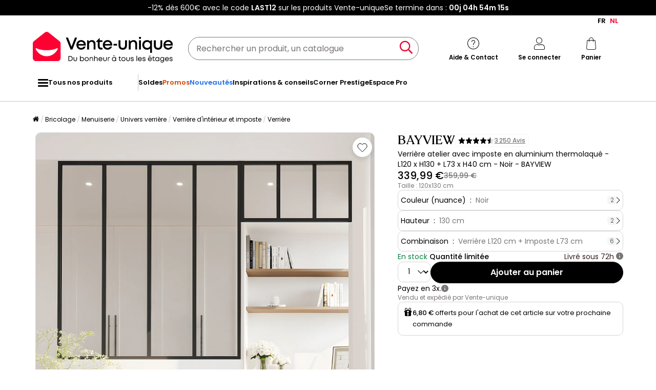

--- FILE ---
content_type: text/html; charset=UTF-8
request_url: https://fr.vente-unique.be/p/verriere-atelier-avec-imposte-en-aluminium-thermolaque-l120-x-h130-l73-x-h40-cm-noir-bayview
body_size: 326236
content:
<!DOCTYPE html>
<html lang="fr-BE" prefix="og: http://ogp.me/ns#" data-culture="fr" >
<head>
    <meta charset="UTF-8"/>
    <meta name="viewport" content="width=device-width, initial-scale=1, maximum-scale=5"/>
    <meta name="format-detection" content="telephone=no">
    <title>Verrière atelier avec imposte, L120 x H130 + L73 x H40 cm, Noir, BAYVIEW</title>
    <meta name="title" content="Verrière atelier avec imposte, L120 x H130 + L73 x H40 cm, Noir, BAYVIEW"/>
    <meta name="description" content="Verrière avec imposte style atelier en aluminium thermolaqué - L120 x H130 + L73 x H40 cm - verre trempé - 7 vitrages - fini mat - transparente - Noir - BAYVIEW"/>
    <meta property="og:title" content="Verrière atelier avec imposte, L120 x H130 + L73 x H40 cm, Noir, BAYVIEW"/>
    <meta property="og:description" content="Verrière avec imposte style atelier en aluminium thermolaqué - L120 x H130 + L73 x H40 cm - verre trempé - 7 vitrages - fini mat - transparente - Noir - BAYVIEW"/>
    <meta property="og:locale" content="fr_BE"/>
    <meta property="og:site_name" content="Vente-unique.be"/>
    <meta property="og:url" content="https://fr.vente-unique.be/p/verriere-atelier-avec-imposte-en-aluminium-thermolaque-l120-x-h130-l73-x-h40-cm-noir-bayview"/>
    <meta property="fb:admins" content="754156380"/>
    <meta property="application-name" content="Vente-unique.be"/>
    <meta name="msapplication-TileColor" content="#ff0033"/>
    <meta name="theme-color" content="#ffffff"/>
    <meta property="twitter:card" content="summary"/>
    <meta property="twitter:site" content="Vente-unique.be"/>
    <meta property="twitter:description" content="Verrière avec imposte style atelier en aluminium thermolaqué - L120 x H130 + L73 x H40 cm - verre trempé - 7 vitrages - fini mat - transparente - Noir - BAYVIEW"/>
    <meta name="robots" content="index, follow"/>
    <meta property="og:image" content="https://cdn1.vente-unique.com/thumbnails/product/2310/2310019/medium/0/30710237.webp"/>
    <meta property="og:image:type" content="image/jpeg"/>
    <meta property="og:image:width" content="930"/>
    <meta property="og:image:height" content="698"/>
    <meta property="twitter:image" content="https://cdn1.vente-unique.com/thumbnails/product/2310/2310019/medium/0/30710237.webp"/>
    <meta property="twitter:image:width" content="930"/>
    <meta property="twitter:image:height" content="698"/>
    <meta property="og:type" content="product"/>
    <meta property="product:price:amount" content="339.99"/>
    <meta property="product:price:currency" content="EUR"/>
    <meta property="product:brand" content="Vente-unique"/>
    <meta property="product:availability" content="in stock"/>
    <link rel="apple-touch-icon" href="https://cdn1.vente-unique.com/build/prod/default/favicon/apple-touch-icon.c8001683.png" type="image/png" sizes="180x180"/>
    <link rel="icon" href="https://cdn1.vente-unique.com/build/prod/default/favicon/favicon-512x512.5dbc5f6b.png" type="image/png" sizes="512x512"/>
    <link rel="icon" href="https://cdn1.vente-unique.com/build/prod/default/favicon/favicon-350x350.1f62ecb7.png" type="image/png" sizes="350x350"/>
    <link rel="icon" href="https://cdn1.vente-unique.com/build/prod/default/favicon/favicon-180x180.073b8eb3.png" type="image/png" sizes="180x180"/>
    <link rel="icon" href="https://cdn1.vente-unique.com/build/prod/default/favicon/favicon-48x48.f196cc3e.png" type="image/png" sizes="48x48"/>
    <link rel="icon" href="https://cdn1.vente-unique.com/build/prod/default/favicon/favicon-32x32.032a9bac.png" type="image/png" sizes="32x32"/>
    <link rel="icon" href="https://cdn1.vente-unique.com/build/prod/default/favicon/favicon-16x16.3df515f3.png" type="image/png" sizes="16x16"/>
    <link rel="mask-icon" href="https://cdn1.vente-unique.com/build/prod/default/favicon/safari-pinned-tab.1fd8f5b7.svg" type="image/png" color="#F20032"/>
    <link rel="msapplication-config" href="/browserconfig.xml"/>
    <link rel="manifest" href="/manifest.json"/>
    <link rel="search" href="/opensearch.xml" title="Vente-unique | Meuble, canapé, déco, jardin" type="application/opensearchdescription+xml"/>
    <link rel="canonical" href="https://fr.vente-unique.be/p/verriere-atelier-avec-imposte-en-aluminium-thermolaque-l120-x-h130-l73-x-h40-cm-noir-bayview"/>
    <link rel="alternate" href="https://www.vente-unique.com/p/verriere-atelier-avec-imposte-en-aluminium-thermolaque-l120-x-h130-l73-x-h40-cm-noir-bayview" hreflang="fr-fr"/>
    <link rel="alternate" href="https://www.vente-unique.es/p/cristalera-estilo-taller-con-travesano-de-aluminio-termolacado-ancho-120-x-alt-130-ancho-73-x-alt-40-cm-negro-bayview" hreflang="es-es"/>
    <link rel="alternate" href="https://www.kauf-unique.de/p/atelier-glaswand-mit-oberlicht-thermolackiertes-aluminium-120-x-130-73-x-40-cm-schwarz-bayview" hreflang="de-de"/>
    <link rel="alternate" href="https://fr.vente-unique.be/p/verriere-atelier-avec-imposte-en-aluminium-thermolaque-l120-x-h130-l73-x-h40-cm-noir-bayview" hreflang="fr-be"/>
    <link rel="alternate" href="https://nl.vente-unique.be/p/raam-werkplaats-van-gepoedercoat-aluminium-l120-x-h130-l73-x-h40-cm-zwart-bayview" hreflang="nl-be"/>
    <link rel="alternate" href="https://fr.vente-unique.ch/p/verriere-atelier-avec-imposte-en-aluminium-thermolaque-l120-x-h130-l73-x-h40-cm-noir-bayview" hreflang="fr-ch"/>
    <link rel="alternate" href="https://de.vente-unique.ch/p/atelier-glaswand-mit-oberlicht-thermolackiertes-aluminium-120-x-130-73-x-40-cm-schwarz-bayview" hreflang="de-ch"/>
    <link rel="alternate" href="https://it.vente-unique.ch/p/vetrata-atelier-con-sopraluce-l120-x-h130-l73-x-h40-cm-in-alluminio-termolaccato-nero-bayview" hreflang="it-ch"/>
    <link rel="alternate" href="https://www.kauf-unique.at/p/atelier-glaswand-mit-oberlicht-thermolackiertes-aluminium-120-x-130-73-x-40-cm-schwarz-bayview" hreflang="de-at"/>
    <link rel="alternate" href="https://www.vente-unique.lu/p/verriere-atelier-avec-imposte-en-aluminium-thermolaque-l120-x-h130-l73-x-h40-cm-noir-bayview" hreflang="fr-lu"/>
    <link rel="alternate" href="https://www.vente-unique.nl/p/raam-werkplaats-van-gepoedercoat-aluminium-l120-x-h130-l73-x-h40-cm-zwart-bayview" hreflang="nl-nl"/>
    <link rel="alternate" href="https://www.vente-unique.it/p/vetrata-atelier-con-sopraluce-l120-x-h130-l73-x-h40-cm-in-alluminio-termolaccato-nero-bayview" hreflang="it-it"/>
    <link rel="alternate" href="https://www.vente-unique.pt/p/divisoria-de-atelier-com-divisoria-envidracada-aluminio-termolacado-c120-x-a130-c73-x-a40-cm-preto-bayview" hreflang="pt-pt"/>
    <link rel="alternate" href="https://www.vente-unique.pl/p/przeszklona-scianka-industrialna-z-nadswietlem-z-aluminium-malowanego-proszkowo-szer-120-x-wys-130-szer-73-x-wys-40-cm-czarny-bayview" hreflang="pl-pl"/>
    <link rel="alternate" href="https://www.vente-unique.dk/p/bayview-skillevaeg-til-atelier-med-overvindue-i-pulverlakeret-aluminium-l120-x-h130-l73-x-h40-cm-sort-bayview" hreflang="da-dk"/>
    <link rel="alternate" href="https://www.vente-unique.no/p/bayview-verkstindustridesign-med-overvinduet-i-svart-eloksidert-termolakkert-aluminium-l120-x-h130-l73-x-h40-cm-svart-bayview" hreflang="nb-no"/>
    <link rel="alternate" href="https://www.vente-unique.se/p/bayview-verkstadsfonster-med-overfonster-i-pulverlackerad-aluminium-l120-x-h130-l73-x-h40-cm-svart-bayview" hreflang="sv-se"/>
    <script type="application/ld+json">{"@context":"https://schema.org/","@type":"BreadcrumbList","itemListElement":[{"@type":"ListItem","position":1,"name":"Bricolage","item":"https://fr.vente-unique.be/c/home-bricolage"},{"@type":"ListItem","position":2,"name":"Menuiserie","item":"https://fr.vente-unique.be/c/menuiserie"},{"@type":"ListItem","position":3,"name":"Univers verrière","item":"https://fr.vente-unique.be/c/categorie-verriere"},{"@type":"ListItem","position":4,"name":"Verrière d'intérieur et imposte","item":"https://fr.vente-unique.be/c/verriere-interieure"},{"@type":"ListItem","position":5,"name":"Verrière","item":"https://fr.vente-unique.be/c/verriere"}]}</script>
    <script type="application/ld+json">{"@context":"https://schema.org/","@type":"Product","sku":"2310019","category":"Verrière d'intérieur","name":"Verrière atelier avec imposte en aluminium thermolaqué - L120 x H130 + L73 x H40 cm - Noir - BAYVIEW","url":"https://fr.vente-unique.be/p/verriere-atelier-avec-imposte-en-aluminium-thermolaque-l120-x-h130-l73-x-h40-cm-noir-bayview","description":"Structurez votre intérieur avec l'ensemble verrière atelier et imposte BAYVIEW, conçu pour délimiter les espaces et apporter de la luminosité. Associée à une imposte, elle exploite la hauteur disponible et crée une séparation nette tout en préservant une sensation d’ouverture.    La structure en aluminium thermolaqué assure une base robuste et durable, adaptée à un usage quotidien. En verre trempé de 4 mm d’épaisseur, elle garantit une utilisation fiable et sécurisante. Le cadre fin dessine des lignes régulières inspirées de l’esprit atelier, faciles à intégrer dans différents aménagements : entre une cuisine et un séjour, un bureau et une pièce de vie, ou encore dans une entrée. La verrière avec imposte BAYVIEW permet ainsi d’organiser les volumes tout en garantissant une bonne luminosité.    Pensé pour s’adapter à de nombreux projets d’aménagement, l’ensemble propose un large choix de tailles et de combinaisons. Le choix de la largeur de passage permet d’ajuster la séparation en fonction de la configuration de la pièce, tandis que l’imposte prolonge la verrière vers le haut pour optimiser l’apport de lumière naturelle.    Avec la verrière atelier BAYVIEW avec imposte, créez une séparation intérieure élégante, lumineuse et durable, pensée pour améliorer l’équilibre et la lisibilité de vos espaces.","itemCondition":"https://schema.org/NewCondition","gtin13":"3666471110487","offers":{"@type":"Offer","price":"339.99","priceCurrency":"EUR","priceValidUntil":"2026-01-26 01:00:00","availability":"https://schema.org/InStock","url":"https://fr.vente-unique.be/p/verriere-atelier-avec-imposte-en-aluminium-thermolaque-l120-x-h130-l73-x-h40-cm-noir-bayview","seller":{"@type":"Organization","name":"Vente-unique","url":"https://fr.vente-unique.be"}},"brand":{"@type":"Brand","name":"Vente-unique"},"width":{"@type":"QuantitativeValue","value":"120"},"height":{"@type":"QuantitativeValue","value":"130"},"depth":{"@type":"QuantitativeValue","value":"3.5"},"weight":{"@type":"QuantitativeValue","value":"24.85"},"material":"Métal / Verre","color":"Noir","size":"","seatingCapacity":"","image":"https://cdn1.vente-unique.com/thumbnails/product/2310/2310019/large/0/30710237.webp , https://cdn1.vente-unique.com/thumbnails/product/2310/2310019/large/0/30710239.webp , https://cdn1.vente-unique.com/thumbnails/product/2310/2310019/large/0/30710235.webp , https://cdn1.vente-unique.com/thumbnails/product/2310/2310019/large/0/30710233.webp"}</script>
                <script type="text/javascript">(function(){(function(e,r){var t=document.createElement("link");t.rel="preconnect";t.as="script";var n=document.createElement("link");n.rel="dns-prefetch";n.as="script";var i=document.createElement("script");i.id="spcloader";i.type="text/javascript";i["async"]=true;i.charset="utf-8";var o="https://sdk.privacy-center.org/"+e+"/loader.js?target_type=notice&target="+r;if(window.didomiConfig&&window.didomiConfig.user){var a=window.didomiConfig.user;var c=a.country;var d=a.region;if(c){o=o+"&country="+c;if(d){o=o+"&region="+d}}}t.href="https://sdk.privacy-center.org/";n.href="https://sdk.privacy-center.org/";i.src=o;var s=document.getElementsByTagName("script")[0];s.parentNode.insertBefore(t,s);s.parentNode.insertBefore(n,s);s.parentNode.insertBefore(i,s)})("55f12156-32e5-4ae8-bb19-230cb187bf21","KRQpfihL")})();</script>
<!-- newDataLayer -->
<script>
    let gtmEvents = [];
    newDataLayer = window.newDataLayer || [];gtmEvents.push({"trigger":"onLoad","need_user":true,"data_event":{"page":"\/p\/verriere-atelier-avec-imposte-en-aluminium-thermolaque-l120-x-h130-l73-x-h40-cm-noir-bayview","page_name":"Verri\u00e8re atelier avec imposte en aluminium thermolaqu\u00e9 - L120 x H130 + L73 x H40 cm - Noir - BAYVIEW","page_type":"page produit","page_category":"Bricolage","page_sub_category":"Menuiserie","page_sub_sub_category":"Univers verri\u00e8re","region":"fr_BE","product_type_id":1625,"event":"page_view","template_name":"Product detail"},"type":"default"});gtmEvents.push({"tag_name":"none","trigger":"onLoad","need_user":false,"data_event":{"ecommerce":{"items":[{"item_id":"2310019","item_name":"Verri\u00e8re atelier avec imposte en aluminium thermolaqu\u00e9 - L120 x H130 + L73 x H40 cm - Noir - BAYVIEW","item_category":"Bricolage","item_category2":"Verri\u00e8re d'int\u00e9rieur","item_category3":"Verri\u00e8re","item_category5":"Vente-unique","item_brand":"Vente-unique","item_rating":4.5,"item_variant":"Noir","price":280.98,"barred_price":359.99,"full_price":339.99,"index":1,"quantity":1,"in_stock":"yes","creative_slot":"1","creative_name":"Promotion","item_list_name":"none","item_list_id":"p2310019","p1":0}],"coupon":"","currency":"EUR"},"event":"view_item","template_name":"Product detail"},"clear_instruction":"ecommerce","type":"product","view_event_name":"view_item","click_event_name":"select_item"});let productsJs = [];    productsJs = {"2310019":{"id":"2310019","item":"2310019","name":"Verri\u00e8re atelier avec imposte en","category":"Verri\u00e8re int\u00e9rieur","variant":"Noir","price":280.98,"brand":"Vente-unique","seller_id":1,"seller_name":"Vente-unique"},"2310025":{"id":"2310025","item":"2310025","name":"Lot de 2 verri\u00e8res atelier avec","category":"Verri\u00e8re int\u00e9rieur","variant":"Noir","price":462.8,"brand":"Vente-unique","seller_id":1,"seller_name":"Vente-unique","list":"product","position":1},"106835":{"id":"106835","item":"106835","name":"Verri\u00e8re atelier en aluminium","category":"Verri\u00e8re int\u00e9rieur","variant":"Noir","price":173.55,"brand":"Vente-unique","seller_id":1,"seller_name":"Vente-unique","list":"product","position":2},"722179":{"id":"722179","item":"722179","name":"Verri\u00e8re atelier en aluminium","category":"Verri\u00e8re int\u00e9rieur","variant":"Noir","price":173.55,"brand":"Vente-unique","seller_id":1,"seller_name":"Vente-unique","list":"product","position":3},"1689741":{"id":"1689741","item":"1689741","name":"Verri\u00e8re d'angle d'atelier en","category":"Verri\u00e8re int\u00e9rieur","variant":"Noir","price":363.63,"brand":"Vente-unique","seller_id":1,"seller_name":"Vente-unique","list":"product","position":4},"136241":{"id":"136241","item":"136241","name":"Verri\u00e8re atelier en aluminium","category":"Verri\u00e8re int\u00e9rieur","variant":"Noir","price":198.34,"brand":"Vente-unique","seller_id":1,"seller_name":"Vente-unique","list":"product","position":5},"140239":{"id":"140239","item":"140239","name":"Verri\u00e8re coulissante en aluminium","category":"Verri\u00e8re int\u00e9rieur","variant":"Noir","price":272.72,"brand":"Vente-unique","seller_id":1,"seller_name":"Vente-unique","list":"product","position":6},"988977":{"id":"988977","item":"988977","name":"Verri\u00e8re style orangerie en aluminium","category":"Verri\u00e8re int\u00e9rieur","variant":"Noir","price":247.93,"brand":"Vente-unique","seller_id":1,"seller_name":"Vente-unique","list":"product","position":7},"136239":{"id":"136239","item":"136239","name":"Verri\u00e8re atelier art d\u00e9co en","category":"Verri\u00e8re int\u00e9rieur","variant":"Noir","price":198.34,"brand":"Vente-unique","seller_id":1,"seller_name":"Vente-unique","list":"product","position":8},"722183":{"id":"722183","item":"722183","name":"Verri\u00e8re atelier en aluminium","category":"Verri\u00e8re int\u00e9rieur","variant":"Noir","price":206.6,"brand":"Vente-unique","seller_id":1,"seller_name":"Vente-unique","list":"product","position":9},"1689947":{"id":"1689947","item":"1689947","name":"Verri\u00e8re d'angle d'atelier art d\u00e9co","category":"Verri\u00e8re int\u00e9rieur","variant":"Noir","price":404.95,"brand":"Vente-unique","seller_id":1,"seller_name":"Vente-unique","list":"product","position":10},"1723515":{"id":"1723515","item":"1723515","name":"Poteau de terminaison en F pour imposte","category":"Verri\u00e8re int\u00e9rieur","variant":"Noir","price":36.36,"brand":"Vente-unique","seller_id":1,"seller_name":"Vente-unique","list":"product","position":1},"1723517":{"id":"1723517","item":"1723517","name":"Connecteur pour verri\u00e8re double - H105","category":"Verri\u00e8re int\u00e9rieur","variant":"Noir","price":28.92,"brand":"Vente-unique","seller_id":1,"seller_name":"Vente-unique","list":"product","position":2},"2916333":{"id":"2916333","item":"2916333","name":"Porte coulissante atelier avec syst\u00e8me","category":"Porte int\u00e9rieure","variant":"Noir","price":280.98,"brand":"Vente-unique","seller_id":1,"seller_name":"Vente-unique","list":"product","position":3},"4258908":{"id":"4258908","item":"4258908","name":"Imposte atelier en aluminium","category":"Verri\u00e8re int\u00e9rieur","variant":"Noir","price":99.17,"brand":"Vente-unique","seller_id":1,"seller_name":"Vente-unique","list":"product","position":4},"3359440":{"id":"3359440","item":"3359440","name":"Lampadaire en m\u00e9tal et verre fum\u00e9 -","category":"Lampadaire","variant":"Noir \/ Gris","price":53.71,"brand":"OZAIA","seller_id":1,"seller_name":"Vente-unique","list":"product","position":5},"1723519":{"id":"1723519","item":"1723519","name":"Connecteur pour verri\u00e8re double - H130","category":"Verri\u00e8re int\u00e9rieur","variant":"Noir","price":36.36,"brand":"Vente-unique","seller_id":1,"seller_name":"Vente-unique","list":"product","position":6},"2752969":{"id":"2752969","item":"2752969","name":"Porte coulissante double avec syst\u00e8me","category":"Porte int\u00e9rieure","variant":"Noir","price":545.45,"brand":"Vente-unique","seller_id":1,"seller_name":"Vente-unique","list":"product","position":7},"3359435":{"id":"3359435","item":"3359435","name":"Lampadaire champignon en laiton bross\u00e9","category":"Lampadaire","variant":"Dor\u00e9","price":99.17,"brand":"OZAIA","seller_id":1,"seller_name":"Vente-unique","list":"product","position":8}};</script>
<!-- End newDataLayer --><script src="https://cdn1.vente-unique.com/build/prod/front/runtime.eeb1241b.js"></script><script src="https://cdn1.vente-unique.com/build/prod/front/tracking.751880a9.js"></script><!-- Google Tag Manager -->
            <script>(function(w,d,s,l,i){w[l]=w[l]||[];w[l].push({'gtm.start':
                    new Date().getTime(),event:'gtm.js'});var f=d.getElementsByTagName(s)[0],
                j=d.createElement(s),dl=l!='dataLayer'?'&l='+l:'';j.async=true;j.src=
                'https://metrics.vente-unique.be/04hqyr7jfcda2qu.js?awl='+i.replace(/^GTM-/, '')+dl;f.parentNode.insertBefore(j,f);
            })(window,document,'script','newDataLayer','GTM-MZRFW8W');</script>
                                    <style>.panel-container {
                opacity: 0;
            }</style>

        <link rel="preconnect" href="https://fonts.googleapis.com">
        <link rel="preconnect" href="https://fonts.gstatic.com">
        <link rel="preconnect" href="https://cdn1.vente-unique.com">

        
        <link rel="preload" href="https://fonts.googleapis.com/css2?family=Poppins:ital,wght@0,400;0,500;0,600&display=block" as="style" onload="this.rel='stylesheet'">
        <noscript>
            <link rel="stylesheet" href="https://fonts.googleapis.com/css2?family=Poppins:ital,wght@0,400;0,500;0,600&display=block">
        </noscript>

        <!-- FONT LOCAL-->
        <link rel="preload" as="font" href="https://cdn1.vente-unique.com/fonts/vu/venteunique_6_24.woff2" type="font/woff2" crossorigin="anonymous">
    
        <link rel="stylesheet" href="https://cdn1.vente-unique.com/build/prod/front/40986.675e05f2.css"><link rel="stylesheet" href="https://cdn1.vente-unique.com/build/prod/front/13413.e810d88f.css"><link rel="stylesheet" href="https://cdn1.vente-unique.com/build/prod/front/78338.f7abcb63.css"><link rel="stylesheet" href="https://cdn1.vente-unique.com/build/prod/front/51605.f0e884cf.css"><link rel="stylesheet" href="https://cdn1.vente-unique.com/build/prod/front/product.48d7c06c.css">

    
    <style>
            </style>
</head>

<body class=" product  BE fr " data-id="2310019" data-offset="0">

<!-- Google Tag Manager (noscript) -->
            <noscript><iframe src="https://metrics.vente-unique.be/ns.html?id=GTM-MZRFW8W" height="0" width="0"
              style="display:none;visibility:hidden"></iframe></noscript>
    
    


                <div id="wf-ad"
         class="full-width "
         style="background-color: #000000; color: #FFFFFF; "
         data-id="2241"
         data-has-timer="1"
    >
        <div class="breakout">
            <div class="wf-ad__container">
                <div class="wf-ad__content">
                    <p>-12% dès 600€ avec le code <strong>LAST12</strong> sur les produits Vente-unique</p>


                                            <div class="countdown-container ad">
                            <span>Se termine dans&nbsp;:&nbsp; </span>

                            <div id="countdown-ad-2241" class="none bold" data-timeto="1769036340">
                                <span class="days" data-shortname="j"></span>
                                <span class="hours" data-shortname="h"></span>
                                <span class="minutes" data-shortname="m"></span>
                                <span class="seconds" data-shortname="s"></span>
                            </div>
                        </div>
                                    </div>
            </div>
        </div>
    </div>

    
        <div class="content-grid">

                    <div class="header-sticky-replace"></div>
<header class="breakout">
            <div class="switch-language-container">
                                                <span>FR</span>
                                                                <a href="https://nl.vente-unique.be/p/raam-werkplaats-van-gepoedercoat-aluminium-l120-x-h130-l73-x-h40-cm-zwart-bayview" title="NL" rel="noopener" class="wf-track" data-wf-category="Global site" data-wf-action="Language switcher" data-wf-label="Change language to NL">NL</a>
                                    </div>
    
    <div class="header-line">
        <div class="burger-icon-container" id="js-mobile-burger-button">
            <button class="burger-button" aria-label="Menu">
    <span class="burger-icon">
        <span class="burger-icon__first-bar"></span>
        <span class="burger-icon__second-bar"></span>
        <span class="burger-icon__third-bar"></span>
    </span>
</button>
<span>Menu</span>

        </div>

        

<div class="logo-container">
    <a class="logo--link wf-track" href="/" title="N°1 de la vente de mobilier en ligne" data-wf-category="Global site" data-wf-action="Haut de page fixe" data-wf-label="Logo">
        
                    <img class="img-fluid" id="logo" src="https://cdn1.vente-unique.com/build/prod/default/fr_be/logo/logo.5cad6ddd.svg" alt="N°1 de la vente de mobilier en ligne" />
                
    </a>

</div>


        <div class="header-search-container">
            
<form method="get" action="/search" autocomplete="off" novalidate="novalidate" class="search-form">
    <div class="input-group">
        <input type="text" name="q" value="" class="search-input" aria-label="Rechercher un produit, un catalogue" placeholder="Rechercher un produit, un catalogue">
        <span class="clear-button" aria-label="Clear input" title="Clear input">×</span>
        <button class="search-button" type="submit" aria-label="Rechercher un produit, un catalogue"><span class="vuicon vuicon-search"></span></button>
    </div>
    <div class="search-result-container none">
        <div class="search-result-bar">
            <span class="search-result-bar__title">Résultats de votre recherche&nbsp;:&nbsp;<span id="search-result-loader" class="none vuicon vuicon-spinner vuicon-pulse"></span></span>
            <span id="search-result-bar__close" class="button button-secondary">Fermer</span></div>
        <div class="search-result-panels">
            <div class="col-1">
                <div class="search-result-panel search-result-panel__catalog">
                    <div class="search-result__title">Catalogues</div>
                    <div id="search-catalog-no-result" class="none">Aucun catalogue ne correspond à votre recherche</div>
                    <ul id="search-result-panel__catalog__content"></ul>
                </div>
            </div>
            <div class="col-2">
                <div class="search-result-panel search-result-panel__product">
                    <div class="search-result__title product"><span>Produits</span><span id="header-search-see-all-products" data-url="https://fr.vente-unique.be/search">Voir tous les produits</span></div>
                    <div id="search-product-no-result" class="none">Aucun produit ne correspond à votre recherche</div>
                    <ul id="search-result-panel__product__content"></ul>
                </div>
            </div>
        </div>
    </div>
</form>

        </div>

        <div class="header-icon-container">
            <div class="header-help-icon" id="header-help">
                <span data-o="L3MvY29udGFjdA==" class="wf-link header-help__link wf-track" data-wf-category="Global site" data-wf-action="Haut de page fixe" data-wf-label="Icone contact" id="header-help__link">
                    <span class="vuicon vuicon-help"></span>
                    <span class="header-icon__text">Aide &amp; Contact</span>
                </span>
            </div>
            <div class="header-account-icon" id="header-account">
                <span class="header-account__link wf-track" id="header-account__link" data-wf-category="Global site" data-wf-action="Haut de page fixe" data-wf-label="Icone Login">
                    <span class="icons-profile-container" id="js-icons-profile-container">
                        <span class="vuicon vuicon-profile"></span>
                        <svg xmlns="http://www.w3.org/2000/svg" width="14" height="12" viewBox="0 0 14 12" fill="none" class="checkmark none">
                            <path d="M11.4999 2.49682C11.7484 2.7409 11.7484 3.13663 11.4999 3.38071L6.49531 9.31316C6.37597 9.43038 6.21411 9.49622 6.04533 9.49622C5.87656 9.49622 5.7147 9.43038 5.59536 9.31316L2.49988 6.38069C2.25136 6.13661 2.25136 5.74089 2.49988 5.49681C2.74839 5.25273 3.15132 5.25273 3.39983 5.49681L6.04533 7.98734L10.5999 2.49682C10.8484 2.25275 11.2514 2.25275 11.4999 2.49682Z" fill="#F4012F"/>
                            <path fill-rule="evenodd" clip-rule="evenodd"
                                  d="M6.04533 7.98734L3.39983 5.49681C3.39441 5.49148 3.38889 5.48627 3.38332 5.48117C3.37771 5.47604 3.37203 5.47102 3.36627 5.46612C3.11628 5.2532 2.7375 5.26343 2.49988 5.49681C2.25136 5.74089 2.25136 6.13661 2.49988 6.38069L5.59536 9.31316C5.7147 9.43038 5.87656 9.49622 6.04533 9.49622C6.21411 9.49622 6.37597 9.43038 6.49531 9.31316L11.4999 3.38071C11.5255 3.35551 11.5485 3.32871 11.5689 3.30062C11.7457 3.05655 11.7227 2.71571 11.4999 2.49682L12.9013 1.06993C13.9181 2.06861 13.9471 3.68447 12.9881 4.71828L8.024 10.6028C7.98374 10.6505 7.94127 10.6963 7.89672 10.7401C7.39965 11.2283 6.73302 11.4962 6.04532 11.4962C5.36558 11.4962 4.70641 11.2344 4.21122 10.7569L1.1244 7.83262C1.11567 7.82435 1.10702 7.81601 1.09845 7.80759C0.0518194 6.77965 0.0518194 5.09785 1.09845 4.06991C2.1183 3.06827 3.7532 3.06174 4.78107 4.05032L5.86566 5.07138L9.0606 1.21991C9.10399 1.1676 9.15002 1.11754 9.1985 1.06992C10.225 0.0617118 11.8747 0.061715 12.9013 1.06993L11.4999 2.49682C11.2568 2.25807 10.866 2.25286 10.6164 2.48118C10.6108 2.48628 10.6053 2.49149 10.5999 2.49682L6.04533 7.98734Z"
                                  fill="white"
                            />
                        </svg>
                    </span>
                    <span class="header-icon__text">Se connecter</span>
                </span>
                <div id="subscription-popin-placeholder"></div>
                <div id="login-popin-placeholder"></div>
                <div id="navigation-popin-placeholder"></div>
            </div>
            <div class="header-cart-icon" id="header-cart">
                <span data-o="L2NhcnQ=" class="wf-link header-cart__link wf-track" id="header-cart__link" data-wf-category="Global site" data-wf-action="Haut de page fixe" data-wf-label="Icone Panier">
                    <span class="vuicon vuicon-cart relative"></span>
                    <span class="header-icon__text">Panier</span>
                </span>
            </div>
        </div>

    </div>
</header>

<div class="cross-close-account"><span class="vuicon vuicon-times"></span></div>
<div id="header-account__content">
    <div class="text-center"><span class="vuicon vuicon-spinner vuicon-pulse vuicon-2x"></span></div>
</div>




<nav class="full-width header-menu-container">
    <section class="breakout" data-controller="symfony--ux-vue--vue" data-symfony--ux-vue--vue-component-value="HeaderMenu" data-symfony--ux-vue--vue-props-value="{&quot;titleAllProducts&quot;:&quot;Tous nos produits&quot;,&quot;menuLevel1Items&quot;:[{&quot;title&quot;:&quot;Soldes&quot;,&quot;url&quot;:&quot;L2Mvc29sZGVz&quot;,&quot;cssClass&quot;:&quot;&quot;},{&quot;title&quot;:&quot;Promos&quot;,&quot;url&quot;:&quot;L2MvcHJvbW90aW9ucw==&quot;,&quot;cssClass&quot;:&quot;menu-item--promo&quot;},{&quot;title&quot;:&quot;Nouveaut\u00e9s&quot;,&quot;url&quot;:&quot;L2Mvbm91dmVhdXRlcw==&quot;,&quot;cssClass&quot;:&quot;menu-item--new&quot;},{&quot;title&quot;:&quot;Inspirations &amp; conseils&quot;,&quot;url&quot;:&quot;L2MvaW5zcGlyYXRpb25zLWNvbnNlaWxz&quot;,&quot;cssClass&quot;:&quot;&quot;},{&quot;title&quot;:&quot;Corner Prestige&quot;,&quot;url&quot;:&quot;L2MvY29ybmVyLXByZXN0aWdl&quot;,&quot;cssClass&quot;:&quot;&quot;},{&quot;title&quot;:&quot;Espace Pro&quot;,&quot;url&quot;:&quot;L3MvZXNwYWNlLXByby1wcmVzZW50YXRpb24=&quot;,&quot;cssClass&quot;:&quot;&quot;}]}">
        <ul class="header-menu-placeholder__links" itemscope itemtype="https://schema.org/SiteNavigationElement" style="display: none">
                                <li itemprop="name">
        <a itemprop="url" href="/c/home-bricolage" title="Bricolage">
            Bricolage
        </a>
    </li>

                    
                <li itemprop="name">
        <a itemprop="url" href="/c/amenagement-interieur" title="Aménagement intérieur">
            Aménagement intérieur
        </a>
    </li>

            
                <li itemprop="name">
        <a itemprop="url" href="/c/verriere-interieure" title="Verrière d&#039;intérieur et imposte">
            Verrière d&#039;intérieur et imposte
        </a>
    </li>

            
    
                <li itemprop="name">
        <a itemprop="url" href="/c/porte-coulissante" title="Porte coulissante">
            Porte coulissante
        </a>
    </li>

            
    
                <li itemprop="name">
        <a itemprop="url" href="/c/bloc-porte" title="Bloc porte">
            Bloc porte
        </a>
    </li>

            
    
                <li itemprop="name">
        <a itemprop="url" href="/c/store-interieur" title="Store intérieur">
            Store intérieur
        </a>
    </li>

            
    
    
                <li itemprop="name">
        <a itemprop="url" href="/c/amenagement-exterieur" title="Aménagement extérieur">
            Aménagement extérieur
        </a>
    </li>

            
                <li itemprop="name">
        <a itemprop="url" href="/c/porte-dentree" title="Porte d&#039;entrée">
            Porte d&#039;entrée
        </a>
    </li>

            
    
                <li itemprop="name">
        <a itemprop="url" href="/c/auvent" title="Auvent et marquise">
            Auvent et marquise
        </a>
    </li>

            
    
                <li itemprop="name">
        <a itemprop="url" href="/c/porte-et-moteur-de-garage" title="Porte de garage">
            Porte de garage
        </a>
    </li>

            
    
                <li itemprop="name">
        <a itemprop="url" href="/c/store" title="Store extérieur">
            Store extérieur
        </a>
    </li>

            
    
    
                <li itemprop="name">
        <a itemprop="url" href="/c/revetement" title="Revêtement intérieur et extérieur">
            Revêtement intérieur et extérieur
        </a>
    </li>

            
                <li itemprop="name">
        <a itemprop="url" href="/c/panneau-mural" title="Panneau mural">
            Panneau mural
        </a>
    </li>

            
    
                <li itemprop="name">
        <a itemprop="url" href="/c/mur-vegetal" title="Mur végétal">
            Mur végétal
        </a>
    </li>

            
    
                <li itemprop="name">
        <a itemprop="url" href="/c/gazon" title="Gazon synthétique">
            Gazon synthétique
        </a>
    </li>

            
    
                <li itemprop="name">
        <a itemprop="url" href="/c/carrelage" title="Carrelage">
            Carrelage
        </a>
    </li>

            
    
                <li itemprop="name">
        <a itemprop="url" href="/c/adhesif-decoratif" title="Adhésif décoratif">
            Adhésif décoratif
        </a>
    </li>

            
    
    
                <li itemprop="name">
        <a itemprop="url" href="/c/electricite-et-domotique" title="Electricité et domotique">
            Electricité et domotique
        </a>
    </li>

            
                <li itemprop="name">
        <a itemprop="url" href="/c/energie-solaire" title="Energie solaire">
            Energie solaire
        </a>
    </li>

            
    
                <li itemprop="name">
        <a itemprop="url" href="/c/ampoule" title="Ampoule">
            Ampoule
        </a>
    </li>

            
    
    
                <li itemprop="name">
        <a itemprop="url" href="/c/promotions-bricolage" title="Promotions Bricolage">
            Promotions Bricolage
        </a>
    </li>

            
    
    
                    </ul>
    </section>
</nav>

        
                    <div class="overlay"></div>
        
                <div class="breakout">
    <div id="breadcrumb">
        <div class="fade-after row"></div>
        <nav>
            <ol class="breadcrumb">
                                    <li class="home-breadcrumb-mobile"><a href="/" aria-label="Accueil"><span class="vuicon vuicon-home"></span></a></li>
                                            <li><a href="/c/home-bricolage" title="Bricolage" data-id="38806">Bricolage</a></li>
                                            <li><a href="/c/menuiserie" title="Menuiserie" data-id="38401">Menuiserie</a></li>
                                            <li><a href="/c/categorie-verriere" title="Univers verrière" data-id="38941">Univers verrière</a></li>
                                            <li><a href="/c/verriere-interieure" title="Verrière d&#039;intérieur et imposte" data-id="8291">Verrière d&#039;intérieur et imposte</a></li>
                                            <li><a href="/c/verriere" title="Verrière" data-id="38691">Verrière</a></li>
                                                                    </ol>
        </nav>
    </div>
</div>


            
                <div data-controller="symfony--ux-vue--vue" data-symfony--ux-vue--vue-component-value="Product/InitSearchProduct" data-symfony--ux-vue--vue-props-value="{&quot;productId&quot;:2310019}"></div>

    <div class="flex-column-gap-between-section breakout">

        <div class="flex-column-gap-large">
        
<section id="product-information-section">
    <div class="product-information-flex-container">
        <div class="product-flex-container product-gallery-container flex-column-gap-large">
            
                <div class="static-banner share-wishlist-picto">
            <span data-productId="2310019"
                  data-add-wishlist-url="/secure/no-cache-add-product-to-wishlist"
                  data-remove-wishlist-url="/secure/no-cache-remove-product-to-wishlist"
                  class="share-link wishlist wf-track"
                  data-wf-category="product"
                  data-wf-action="Ajout/Suppression wishlist" data-wf-label="ProductBox - Bouton Ajout/Suppression wishlist"
            >
                <svg xmlns="http://www.w3.org/2000/svg" width="22" height="22" viewBox="0 0 22 22" fill="none" class="wishlist-heart" data-wishlist-product="2310019">
                  <path d="M3.34257 5.17595C5.29348 3.22504 8.45651 3.22504 10.4074 5.17595L11 5.76852L11.5926 5.17595C13.5435 3.22504 16.7065 3.22504 18.6574 5.17595C20.6083 7.12685 20.6083 10.2899 18.6574 12.2408L11.3241 19.5741C11.2381 19.6601 11.1216 19.7084 11 19.7084C10.8784 19.7084 10.7619 19.6601 10.6759 19.5741L3.34257 12.2408C1.39167 10.2899 1.39167 7.12685 3.34257 5.17595Z" fill="currentColor"/>
                </svg>
            </span>
        </div>
    
        <div class="product-gallery slider placeholder">
                                
                                        
                            <div class="product-image-container  " id="">
        
                <img width="1024" height="768"
             src="https://cdn1.vente-unique.com/thumbnails/product/2310/2310019/large/0/30710237.webp"
             data-id-zoom="zoom-30710237"
             data-gallery-index="1"
             alt="Verrière atelier avec imposte en aluminium thermolaqué - L120 x H130 + L73 x H40 cm - Noir - BAYVIEW"
             class="center-block img-fluid lazyload">
            </div>

            
                                                                <div class="product_description__benefits product_description__benefits--desktop">
    <span class="benefits-title">Ce qui le rend unique</span>

    <ul>
                    <li><p>Verre trempé résistant</p></li>
                    <li><p>Résistance et légèreté de l'aluminium</p></li>
                    <li><p>Apporte de la luminosité</p></li>
            </ul>
</div>

                                                            
                                        
                            <div class="product-image-container  " id="">
        
                <img width="1024" height="768"
             data-src="https://cdn1.vente-unique.com/thumbnails/product/2310/2310019/large/0/30710239.webp"
             src="https://cdn1.vente-unique.com/thumbnails/default/1024/768/default_fr_BE.jpg"
             data-id-zoom="zoom-30710239"
             data-gallery-index="2"
             alt="Verrière atelier avec imposte en aluminium thermolaqué - L120 x H130 + L73 x H40 cm - Noir - BAYVIEW"
             class="center-block img-fluid lazyload">
            </div>

            
                                            
                                        
                            <div class="product-image-container  " id="">
        
                <img width="1024" height="768"
             data-src="https://cdn1.vente-unique.com/thumbnails/product/2310/2310019/large/0/30710235.webp"
             src="https://cdn1.vente-unique.com/thumbnails/default/1024/768/default_fr_BE.jpg"
             data-id-zoom="zoom-30710235"
             data-gallery-index="3"
             alt="Verrière atelier avec imposte en aluminium thermolaqué - L120 x H130 + L73 x H40 cm - Noir - BAYVIEW"
             class="center-block img-fluid lazyload">
            </div>

            
                                            
                                        
                            <div class="product-image-container  " id="">
        
                <img width="1024" height="768"
             data-src="https://cdn1.vente-unique.com/thumbnails/product/2310/2310019/large/0/30710233.webp"
             src="https://cdn1.vente-unique.com/thumbnails/default/1024/768/default_fr_BE.jpg"
             data-id-zoom="zoom-30710233"
             data-gallery-index="4"
             alt="Verrière atelier avec imposte en aluminium thermolaqué - L120 x H130 + L73 x H40 cm - Noir - BAYVIEW"
             class="center-block img-fluid lazyload">
            </div>

            
                        </div>

        
    <div id="gallery-zoom-links" class="none fancybox__thumbs">
                                                <a href="https://cdn1.vente-unique.com/thumbnails/product/2310/2310019/raw/0/30710237.webp"
                   id="zoom-30710237"></a>
                                                            <a href="https://cdn1.vente-unique.com/thumbnails/product/2310/2310019/raw/0/30710239.webp"
                   id="zoom-30710239"></a>
                                                            <a href="https://cdn1.vente-unique.com/thumbnails/product/2310/2310019/raw/0/30710235.webp"
                   id="zoom-30710235"></a>
                                                            <a href="https://cdn1.vente-unique.com/thumbnails/product/2310/2310019/raw/0/30710233.webp"
                   id="zoom-30710233"></a>
                        </div>


            <div class="flex-column-gap-large desktop-only">
                <div data-controller="symfony--ux-vue--vue" data-symfony--ux-vue--vue-component-value="Product/Description" data-symfony--ux-vue--vue-props-value="{&quot;productId&quot;:2310019,&quot;type&quot;:&quot;summary&quot;}"></div>
                <div data-controller="symfony--ux-vue--vue" data-symfony--ux-vue--vue-component-value="Product/Description" data-symfony--ux-vue--vue-props-value="{&quot;productId&quot;:2310019,&quot;type&quot;:&quot;detail&quot;}"></div>
                <div style="display: contents" data-controller="symfony--ux-vue--vue" data-symfony--ux-vue--vue-component-value="Product/BrandAndRange" data-symfony--ux-vue--vue-props-value="{&quot;productId&quot;:2310019,&quot;brandId&quot;:2087,&quot;isPrestige&quot;:true}"></div>
                <div class="tab-content" id="delivery_tab_container">
                                            <div class="tab-title" id="delivery_tab">
                            <h2>Modes de livraison</h2>
                            <svg xmlns="http://www.w3.org/2000/svg" width="24" height="25" viewBox="0 0 24 25" fill="none">
                                <path fill-rule="evenodd" clip-rule="evenodd" d="M12 6.75024C12.2761 6.75024 12.5 6.9741 12.5 7.25024V12.2503H17.5C17.7761 12.2503 18 12.4741 18 12.7503C18 13.0264 17.7761 13.2503 17.5 13.2503H12.5V18.2502C12.5 18.5264 12.2761 18.7502 12 18.7502C11.7238 18.7502 11.5 18.5264 11.5 18.2502V13.2503H6.5C6.22386 13.2503 6 13.0264 6 12.7503C6 12.4741 6.22386 12.2503 6.5 12.2503H11.5V7.25024C11.5 6.9741 11.7238 6.75024 12 6.75024Z" fill="black"/>
                            </svg>
                        </div>
                        <div class="content" id="delivery_tab_content"></div>
                                    </div>

                                    <div class="tab-content" id="payment_tab_container">
                        <div class="tab-title" id="payment_tab">
                            <h2>Facilités de paiement</h2>
                            <svg xmlns="http://www.w3.org/2000/svg" width="24" height="25" viewBox="0 0 24 25" fill="none">
                                <path fill-rule="evenodd" clip-rule="evenodd" d="M12 6.75024C12.2761 6.75024 12.5 6.9741 12.5 7.25024V12.2503H17.5C17.7761 12.2503 18 12.4741 18 12.7503C18 13.0264 17.7761 13.2503 17.5 13.2503H12.5V18.2502C12.5 18.5264 12.2761 18.7502 12 18.7502C11.7238 18.7502 11.5 18.5264 11.5 18.2502V13.2503H6.5C6.22386 13.2503 6 13.0264 6 12.7503C6 12.4741 6.22386 12.2503 6.5 12.2503H11.5V7.25024C11.5 6.9741 11.7238 6.75024 12 6.75024Z" fill="black"/>
                            </svg>
                        </div>
                        <div class="content" id="payment_tab_content">
                                                            <div class="product-content-tab-loan">
    <div class="title">
        <span class="picto_payment_picto picto_payment_56 fr fr_BE"></span>
        <h3>Paiement en 3 fois par carte bancaire avec Alma</h3>
    </div>

    <p>Transaction 100% sécurisée.
<br/><br/>
Réglez votre commande en plusieurs mensualités par carte bancaire : un apport obligatoire, débité le jour de la confirmation de votre commande puis un échelonnement du reste du montant de la commande sur le nombre de mensualités restantes.
<br/><br/>
<a href="#alma-payment-plans" class="alma-modal-trigger">Calculez vos mensualités</a>
</p>
</div>


                                                    </div>
                    </div>
                
                                    <div class="ref-container flex-column-gap-extra-small">
        <div>Réf. 2310019</div>
                <div class="product_description__catalog_link"><a href="/c/verriere-interieure" title="voir tous nos produits: Verrière d&#039;intérieur et imposte">Retrouvez notre catalogue : Verrière d&#039;intérieur et imposte</a></div>
    </div>

            </div>
        </div>
        <div class="product-flex-container product-information-container" data-product-id="2310019">
            <div class="flex-column-gap-extra-small">
                <div class="model-container">
                    <span class="model-title">BAYVIEW</span>                                            <div class="product-information-testimonial-container">
                            <a href="#testimonial_tab_content" class="testimonial-tab-link">
                                <div class="testimonial-stars-prestige-container flex-gap-extra-small">
    <div class="testimonial-stars-prestige--star">
                            
                                                                                                                                        <svg xmlns="http://www.w3.org/2000/svg" width="14" height="14" viewBox="0 0 14 14" fill="none">
                            <g clip-path="url(#clip0_6991_10154)">
                                <path d="M6.99992 11.2006L10.018 13.1108C10.36 13.3294 10.8064 13.2166 11.0149 12.8588C11.1145 12.6881 11.1457 12.4835 11.1019 12.2891L10.3016 8.69765L12.9715 6.28144C13.2748 6.00688 13.3075 5.52698 13.0451 5.20965C12.9209 5.05992 12.7459 4.96659 12.557 4.94986L9.04421 4.63758L7.6697 1.23941C7.51136 0.852849 7.08318 0.673957 6.71372 0.839627C6.542 0.916628 6.40522 1.05974 6.33162 1.23941L4.95601 4.62552L1.44318 4.93781C1.04361 4.97281 0.746633 5.34031 0.780457 5.75838C0.79644 5.95594 0.885273 6.13911 1.02875 6.269L3.69784 8.68909L2.89834 12.2805C2.80653 12.6885 3.04776 13.0972 3.43766 13.1933C3.6235 13.2392 3.81938 13.2065 3.98218 13.1023L7.00029 11.2002L6.99992 11.2006Z" fill="black"/>
                            </g>
                            <defs>
                                <clipPath id="clip0_6991_10154">
                                    <rect width="14" height="14" fill="white"/>
                                </clipPath>
                            </defs>
                        </svg>
                                                                                                                                                    <svg xmlns="http://www.w3.org/2000/svg" width="14" height="14" viewBox="0 0 14 14" fill="none">
                            <g clip-path="url(#clip0_6991_10154)">
                                <path d="M6.99992 11.2006L10.018 13.1108C10.36 13.3294 10.8064 13.2166 11.0149 12.8588C11.1145 12.6881 11.1457 12.4835 11.1019 12.2891L10.3016 8.69765L12.9715 6.28144C13.2748 6.00688 13.3075 5.52698 13.0451 5.20965C12.9209 5.05992 12.7459 4.96659 12.557 4.94986L9.04421 4.63758L7.6697 1.23941C7.51136 0.852849 7.08318 0.673957 6.71372 0.839627C6.542 0.916628 6.40522 1.05974 6.33162 1.23941L4.95601 4.62552L1.44318 4.93781C1.04361 4.97281 0.746633 5.34031 0.780457 5.75838C0.79644 5.95594 0.885273 6.13911 1.02875 6.269L3.69784 8.68909L2.89834 12.2805C2.80653 12.6885 3.04776 13.0972 3.43766 13.1933C3.6235 13.2392 3.81938 13.2065 3.98218 13.1023L7.00029 11.2002L6.99992 11.2006Z" fill="black"/>
                            </g>
                            <defs>
                                <clipPath id="clip0_6991_10154">
                                    <rect width="14" height="14" fill="white"/>
                                </clipPath>
                            </defs>
                        </svg>
                                                                                                                                                    <svg xmlns="http://www.w3.org/2000/svg" width="14" height="14" viewBox="0 0 14 14" fill="none">
                            <g clip-path="url(#clip0_6991_10154)">
                                <path d="M6.99992 11.2006L10.018 13.1108C10.36 13.3294 10.8064 13.2166 11.0149 12.8588C11.1145 12.6881 11.1457 12.4835 11.1019 12.2891L10.3016 8.69765L12.9715 6.28144C13.2748 6.00688 13.3075 5.52698 13.0451 5.20965C12.9209 5.05992 12.7459 4.96659 12.557 4.94986L9.04421 4.63758L7.6697 1.23941C7.51136 0.852849 7.08318 0.673957 6.71372 0.839627C6.542 0.916628 6.40522 1.05974 6.33162 1.23941L4.95601 4.62552L1.44318 4.93781C1.04361 4.97281 0.746633 5.34031 0.780457 5.75838C0.79644 5.95594 0.885273 6.13911 1.02875 6.269L3.69784 8.68909L2.89834 12.2805C2.80653 12.6885 3.04776 13.0972 3.43766 13.1933C3.6235 13.2392 3.81938 13.2065 3.98218 13.1023L7.00029 11.2002L6.99992 11.2006Z" fill="black"/>
                            </g>
                            <defs>
                                <clipPath id="clip0_6991_10154">
                                    <rect width="14" height="14" fill="white"/>
                                </clipPath>
                            </defs>
                        </svg>
                                                                                                                                                    <svg xmlns="http://www.w3.org/2000/svg" width="14" height="14" viewBox="0 0 14 14" fill="none">
                            <g clip-path="url(#clip0_6991_10154)">
                                <path d="M6.99992 11.2006L10.018 13.1108C10.36 13.3294 10.8064 13.2166 11.0149 12.8588C11.1145 12.6881 11.1457 12.4835 11.1019 12.2891L10.3016 8.69765L12.9715 6.28144C13.2748 6.00688 13.3075 5.52698 13.0451 5.20965C12.9209 5.05992 12.7459 4.96659 12.557 4.94986L9.04421 4.63758L7.6697 1.23941C7.51136 0.852849 7.08318 0.673957 6.71372 0.839627C6.542 0.916628 6.40522 1.05974 6.33162 1.23941L4.95601 4.62552L1.44318 4.93781C1.04361 4.97281 0.746633 5.34031 0.780457 5.75838C0.79644 5.95594 0.885273 6.13911 1.02875 6.269L3.69784 8.68909L2.89834 12.2805C2.80653 12.6885 3.04776 13.0972 3.43766 13.1933C3.6235 13.2392 3.81938 13.2065 3.98218 13.1023L7.00029 11.2002L6.99992 11.2006Z" fill="black"/>
                            </g>
                            <defs>
                                <clipPath id="clip0_6991_10154">
                                    <rect width="14" height="14" fill="white"/>
                                </clipPath>
                            </defs>
                        </svg>
                                                                                                                                                    <svg xmlns="http://www.w3.org/2000/svg" width="14" height="14" viewBox="0 0 14 14" fill="none">
                            <g clip-path="url(#clip0_6991_10156)">
                                <path d="M6.99992 11.2006L10.018 13.1108C10.36 13.3294 10.8064 13.2166 11.0149 12.8588C11.1145 12.6881 11.1457 12.4835 11.1019 12.2891L10.3016 8.69765L12.9715 6.28144C13.2748 6.00688 13.3075 5.52698 13.0451 5.20965C12.9209 5.05992 12.7459 4.96659 12.557 4.94986L9.04421 4.63758L7.6697 1.23941C7.51136 0.852849 7.08318 0.673957 6.71372 0.839627C6.542 0.916628 6.40522 1.05974 6.33162 1.23941L4.95601 4.62552L1.44318 4.93781C1.04361 4.97281 0.746633 5.34031 0.780457 5.75838C0.79644 5.95594 0.885273 6.13911 1.02875 6.269L3.69784 8.68909L2.89834 12.2805C2.80653 12.6885 3.04776 13.0972 3.43766 13.1933C3.6235 13.2392 3.81938 13.2065 3.98218 13.1023L7.00029 11.2002L6.99992 11.2006Z" fill="#D7D5D8"/>
                                <path d="M7.00005 0.777832C6.9044 0.777859 6.80718 0.797719 6.71372 0.839627C6.542 0.916628 6.40522 1.05974 6.33162 1.23941L4.95601 4.62552L1.44318 4.93781C1.04361 4.97281 0.746633 5.34031 0.780457 5.75838C0.79644 5.95594 0.885273 6.13911 1.02875 6.269L3.69784 8.68909L2.89834 12.2805C2.80653 12.6885 3.04776 13.0972 3.43766 13.1933C3.6235 13.2392 3.81938 13.2065 3.98218 13.1023L7.00005 11.2003V0.777832Z" fill="black"/>
                            </g>
                            <defs>
                                <clipPath id="clip0_6991_10156">
                                    <rect width="14" height="14" fill="white"/>
                                </clipPath>
                            </defs>
                        </svg>
                                                                                    </div>

        <div class="separator"></div>
    <span class="testimonial-stars-prestige--label">
                    3 250 Avis
            </span>
</div>

                            </a>
                        </div>
                                    </div>
                <h1 class="product-information-title">Verrière atelier avec imposte en aluminium thermolaqué - L120 x H130 + L73 x H40 cm - Noir - BAYVIEW</h1>
            </div>
            <section data-controller="symfony--ux-vue--vue" data-symfony--ux-vue--vue-component-value="Product/PriceController" data-symfony--ux-vue--vue-props-value="{&quot;forProduct&quot;:true,&quot;isPrestige&quot;:true,&quot;price&quot;:{&quot;price&quot;:&quot;&lt;span class=\&quot;price-container\&quot;&gt;339,99&amp;nbsp;&amp;euro;&lt;\/span&gt;&quot;,&quot;priceHT&quot;:&quot;&lt;span class=\&quot;price-container\&quot;&gt;280,98&amp;nbsp;&amp;euro;&amp;nbsp;HT&lt;\/span&gt;&quot;,&quot;privatePrice&quot;:null,&quot;privatePriceHT&quot;:null,&quot;isBtoBEnabled&quot;:false,&quot;priceSuffixValue&quot;:null,&quot;discount&quot;:&quot;&quot;,&quot;discountPrivate&quot;:&quot;&quot;,&quot;priceLinesInfoProduct&quot;:[{&quot;classContainer&quot;:&quot;price-line text-under-price&quot;,&quot;value&quot;:&quot;Taille : 120x130 cm&quot;}],&quot;priceLinesInfoProductHT&quot;:[{&quot;classContainer&quot;:&quot;price-line text-under-price&quot;,&quot;value&quot;:&quot;Taille : 120x130 cm&quot;}],&quot;priceLinesInfoProductBox&quot;:[{&quot;classContainer&quot;:&quot;price-line price__first-markdown&quot;,&quot;value&quot;:&quot;359,99 &amp;euro;&quot;},{&quot;classContainer&quot;:&quot;price-line text-under-price&quot;,&quot;value&quot;:&quot;Taille : 120x130 cm&quot;},{&quot;classContainer&quot;:&quot;price-line&quot;,&quot;value&quot;:&quot;&quot;},{&quot;classContainer&quot;:&quot;price-line&quot;,&quot;value&quot;:&quot;&quot;}],&quot;priceLinesInfoProductBoxHT&quot;:[{&quot;classContainer&quot;:&quot;price-line price__first-markdown&quot;,&quot;value&quot;:&quot;297,51 &amp;euro; HT&quot;},{&quot;classContainer&quot;:&quot;price-line text-under-price&quot;,&quot;value&quot;:&quot;Taille : 120x130 cm&quot;},{&quot;classContainer&quot;:&quot;price-line&quot;,&quot;value&quot;:&quot;&quot;},{&quot;classContainer&quot;:&quot;price-line&quot;,&quot;value&quot;:&quot;&quot;}],&quot;priceLinesMarkdownInfo&quot;:[{&quot;classContainer&quot;:&quot;price-line price__first-markdown&quot;,&quot;value&quot;:&quot;359,99 &amp;euro;&quot;}],&quot;priceLinesMarkdownInfoHT&quot;:[{&quot;classContainer&quot;:&quot;price-line price__first-markdown&quot;,&quot;value&quot;:&quot;297,51 &amp;euro; HT&quot;}],&quot;privatePriceLinesInfoProduct&quot;:[],&quot;privatePriceLinesInfoProductHT&quot;:[],&quot;privatePriceLinesInfoProductBox&quot;:[],&quot;privatePriceLinesInfoProductBoxHT&quot;:[],&quot;privatePriceLinesMarkdownInfo&quot;:[],&quot;privatePriceLinesMarkdownInfoHT&quot;:[]}}">
                    
<div class="price-tag-container " data-fancybox data-type="ajax" data-touch="false" data-src="/s/reference-price" data-filter="#priceContent">
    
<div class="price-ttc-container " >

    
    <div class="price-container-flex price-ttc">
        <div class="price"><span class="price-container">339,99&nbsp;&euro;</span>
                    </div>

                    <div class="markdown-container">
                                                            <div class="price-line price__first-markdown">
                            359,99 &euro;
                        </div>
                                                </div>

            
            </div>

    <div class="price-line-info-product">
                    <div class="price-line text-under-price">
                Taille : 120x130 cm
            </div>
            </div>
</div>


    
    
    </div>

            </section>
                                        <div class="dropdown-sibling-container">
    
        
        <div class="dropdown dropdown-sibling">
            <button class="siblings-panel-button">
                <span>
                                            <span class="title">Couleur (nuance) &nbsp;:&nbsp;</span> Noir
                    
                </span>
                <div class="flex-row-gap-small" style="align-items: center">
                    <div class="siblings-count">2</div>
                    <svg xmlns="http://www.w3.org/2000/svg" width="7" height="12" viewBox="0 0 7 12" fill="none">
                        <path fill-rule="evenodd" clip-rule="evenodd" d="M0.146447 0.146447C0.341709 -0.0488155 0.658291 -0.0488155 0.853553 0.146447L6.35355 5.64645C6.54882 5.84171 6.54882 6.15829 6.35355 6.35355L0.853553 11.8536C0.658291 12.0488 0.341709 12.0488 0.146447 11.8536C-0.0488155 11.6583 -0.0488155 11.3417 0.146447 11.1464L5.29289 6L0.146447 0.853553C-0.0488155 0.658291 -0.0488155 0.341709 0.146447 0.146447Z" fill="black"/>
                    </svg>
                </div>
            </button>

            


<div class="panel-container right siblings-panel-container" id="dropdownMenuButton2">
    <div class="panel-header ">
        <div class="panel-title-container">
                                        <span class="title">
                                                             Couleur (nuance)
                                                </span>
                        <div class="panel-close-container">
                <span class="panel-close">
                    <svg xmlns="http://www.w3.org/2000/svg" width="24" height="24" viewBox="0 0 24 24" fill="none">
                      <path fill-rule="evenodd" clip-rule="evenodd" d="M6.14645 6.14645C6.34171 5.95118 6.65829 5.95118 6.85355 6.14645L12 11.2929L17.1464 6.14645C17.3417 5.95118 17.6583 5.95118 17.8536 6.14645C18.0488 6.34171 18.0488 6.65829 17.8536 6.85355L12.7071 12L17.8536 17.1464C18.0488 17.3417 18.0488 17.6583 17.8536 17.8536C17.6583 18.0488 17.3417 18.0488 17.1464 17.8536L12 12.7071L6.85355 17.8536C6.65829 18.0488 6.34171 18.0488 6.14645 17.8536C5.95118 17.6583 5.95118 17.3417 6.14645 17.1464L11.2929 12L6.14645 6.85355C5.95118 6.65829 5.95118 6.34171 6.14645 6.14645Z" fill="black"/>
                    </svg>
                </span>
            </div>
        </div>
                                </div>

    <div class="panel-content ">
        
                                            
    


<div class="sibling-container same-product with-image">

                        <div class="sibling-image">
                



        <div class="aspect-ratio-box aspect-ratio-box--product">
    <div class="aspect-ratio-box-inside">
        <picture>
                            <source media="(min-width: 0px)" data-srcset="https://cdn1.vente-unique.com/thumbnails/product/2310/2310019/sibling_choice/xs/verriere_30710235.webp" type="image/webp" />
                <source media="(min-width: 0px)" data-srcset="https://cdn1.vente-unique.com/thumbnails/product/2310/2310019/sibling_choice/xs/verriere_30710235.jpg" type="image/jpeg" />
                        <img width="100" height="75" srcset="
                            https://cdn1.vente-unique.com/thumbnails/default/300/224/default_fr_BE.jpg             " src="https://cdn1.vente-unique.com/thumbnails/default/100/75/default_fr_BE.jpg" sizes="
                           (min-width: 0px) 150vw            "
                 alt="Noir" class="center-block lazyload img-fluid" />
        </picture>
    </div>
</div>




            </div>
            
    <div class="sibling-content">
        <div class="sibling-info">
                            <span class="title">Noir</span>

                
                    <div class="product-availability">
    
            <span class="disponibilityGreen">
        En stock
        </span>
    
    </div>

        <div class="product-delay product-delay-content-2310019">Livré sous 72h</div>

                    </div>

                    <div class="sibling-price">
    <div class="price-tag-container">
                    <span class="promo-sibling-container">
                                                    <span class="promo-sibling label-small ">Promotion</span>
                                            </span>

        <div class="price-ttc-container">
            <div class="price-ttc">
                <span class="price-container">339,99&nbsp;&euro;</span>
            </div>
        </div>

        
            </div>
</div>

            </div>
</div>


    
                    
                                                            
                                                                                                                                                    
<a href="/p/bayview-verriere-atelier-avec-imposte-en-aluminium-thermolaque-l120-x-h130-l73-x-h40-cm-blanc-bayview" title="Verrière atelier avec imposte en aluminium thermolaqué - L120 x H130 + L73 x H40 cm - Blanc - BAYVIEW" class="dropdown-item">
        


<div class="sibling-container with-image">

                        <div class="sibling-image">
                



        <div class="aspect-ratio-box aspect-ratio-box--product">
    <div class="aspect-ratio-box-inside">
        <picture>
                            <source media="(min-width: 0px)" data-srcset="https://cdn1.vente-unique.com/thumbnails/product/4758/4758255/sibling_choice/xs/verriere-d-interieur_251219034448_60170610.webp" type="image/webp" />
                <source media="(min-width: 0px)" data-srcset="https://cdn1.vente-unique.com/thumbnails/product/4758/4758255/sibling_choice/xs/verriere-d-interieur_251219034448_60170610.jpg" type="image/jpeg" />
                        <img width="100" height="75" srcset="
                            https://cdn1.vente-unique.com/thumbnails/default/300/224/default_fr_BE.jpg             " src="https://cdn1.vente-unique.com/thumbnails/default/100/75/default_fr_BE.jpg" sizes="
                           (min-width: 0px) 150vw            "
                 alt="Blanc" class="center-block lazyload img-fluid" />
        </picture>
    </div>
</div>




            </div>
            
    <div class="sibling-content">
        <div class="sibling-info">
                            <span class="title">Blanc</span>

                
                    <div class="product-availability">
    
            <span class="disponibilityGreen">
        En stock
        </span>
    
    </div>

        <div class="product-delay product-delay-content-4758255">Livré sous 72h</div>

                    </div>

                    <div class="sibling-price">
    <div class="price-tag-container">
                    <span class="promo-sibling-container">
                                            </span>

        <div class="price-ttc-container">
            <div class="price-ttc">
                <span class="price-container">359,99&nbsp;&euro;</span>
            </div>
        </div>

        
            </div>
</div>

            </div>
</div>


    </a>

                                                                        
                                        
                                        </div>

    <div class="panel-footer ">
                                </div>
</div>

        </div>
    
        
        <div class="dropdown dropdown-sibling">
            <button class="siblings-panel-button">
                <span>
                                            <span class="title">Hauteur &nbsp;:&nbsp;</span> 130 cm
                    
                </span>
                <div class="flex-row-gap-small" style="align-items: center">
                    <div class="siblings-count">2</div>
                    <svg xmlns="http://www.w3.org/2000/svg" width="7" height="12" viewBox="0 0 7 12" fill="none">
                        <path fill-rule="evenodd" clip-rule="evenodd" d="M0.146447 0.146447C0.341709 -0.0488155 0.658291 -0.0488155 0.853553 0.146447L6.35355 5.64645C6.54882 5.84171 6.54882 6.15829 6.35355 6.35355L0.853553 11.8536C0.658291 12.0488 0.341709 12.0488 0.146447 11.8536C-0.0488155 11.6583 -0.0488155 11.3417 0.146447 11.1464L5.29289 6L0.146447 0.853553C-0.0488155 0.658291 -0.0488155 0.341709 0.146447 0.146447Z" fill="black"/>
                    </svg>
                </div>
            </button>

            


<div class="panel-container right siblings-panel-container" id="dropdownMenuButton151">
    <div class="panel-header ">
        <div class="panel-title-container">
                                        <span class="title">
                                                             Hauteur
                                                </span>
                        <div class="panel-close-container">
                <span class="panel-close">
                    <svg xmlns="http://www.w3.org/2000/svg" width="24" height="24" viewBox="0 0 24 24" fill="none">
                      <path fill-rule="evenodd" clip-rule="evenodd" d="M6.14645 6.14645C6.34171 5.95118 6.65829 5.95118 6.85355 6.14645L12 11.2929L17.1464 6.14645C17.3417 5.95118 17.6583 5.95118 17.8536 6.14645C18.0488 6.34171 18.0488 6.65829 17.8536 6.85355L12.7071 12L17.8536 17.1464C18.0488 17.3417 18.0488 17.6583 17.8536 17.8536C17.6583 18.0488 17.3417 18.0488 17.1464 17.8536L12 12.7071L6.85355 17.8536C6.65829 18.0488 6.34171 18.0488 6.14645 17.8536C5.95118 17.6583 5.95118 17.3417 6.14645 17.1464L11.2929 12L6.14645 6.85355C5.95118 6.65829 5.95118 6.34171 6.14645 6.14645Z" fill="black"/>
                    </svg>
                </span>
            </div>
        </div>
                                </div>

    <div class="panel-content ">
        
                                            
    


<div class="sibling-container same-product">

                
    <div class="sibling-content">
        <div class="sibling-info">
                            <span class="title">130 cm</span>

                
                    <div class="product-availability">
    
            <span class="disponibilityGreen">
        En stock
        </span>
    
    </div>

        <div class="product-delay product-delay-content-2310019">Livré sous 72h</div>

                    </div>

                    <div class="sibling-price">
    <div class="price-tag-container">
                    <span class="promo-sibling-container">
                                                    <span class="promo-sibling label-small ">Promotion</span>
                                            </span>

        <div class="price-ttc-container">
            <div class="price-ttc">
                <span class="price-container">339,99&nbsp;&euro;</span>
            </div>
        </div>

        
            </div>
</div>

            </div>
</div>


    
                    
                                                            
                                                                                                                                                    
<a href="/p/verriere-atelier-avec-imposte-en-aluminium-thermolaque-l120-x-h105-l73-x-h40-cm-noir-bayview" title="Verrière atelier avec imposte en aluminium thermolaqué - L120 x H105 + L73 x H40 cm - Noir - BAYVIEW" class="dropdown-item">
        


<div class="sibling-container">

                
    <div class="sibling-content">
        <div class="sibling-info">
                            <span class="title">105 cm</span>

                
                    <div class="product-availability">
    
            <span class="disponibilityGreen">
        En stock
        </span>
    
    </div>

        <div class="product-delay product-delay-content-2309999">Livré sous 72h</div>

                    </div>

                    <div class="sibling-price">
    <div class="price-tag-container">
                    <span class="promo-sibling-container">
                                            </span>

        <div class="price-ttc-container">
            <div class="price-ttc">
                <span class="price-container">279,99&nbsp;&euro;</span>
            </div>
        </div>

        
            </div>
</div>

            </div>
</div>


    </a>

                                                                        
                                        
                                        </div>

    <div class="panel-footer ">
                                </div>
</div>

        </div>
    
        
        <div class="dropdown dropdown-sibling">
            <button class="siblings-panel-button">
                <span>
                                            <span class="title">Combinaison &nbsp;:&nbsp;</span> Verrière L120 cm + Imposte L73 cm
                    
                </span>
                <div class="flex-row-gap-small" style="align-items: center">
                    <div class="siblings-count">6</div>
                    <svg xmlns="http://www.w3.org/2000/svg" width="7" height="12" viewBox="0 0 7 12" fill="none">
                        <path fill-rule="evenodd" clip-rule="evenodd" d="M0.146447 0.146447C0.341709 -0.0488155 0.658291 -0.0488155 0.853553 0.146447L6.35355 5.64645C6.54882 5.84171 6.54882 6.15829 6.35355 6.35355L0.853553 11.8536C0.658291 12.0488 0.341709 12.0488 0.146447 11.8536C-0.0488155 11.6583 -0.0488155 11.3417 0.146447 11.1464L5.29289 6L0.146447 0.853553C-0.0488155 0.658291 -0.0488155 0.341709 0.146447 0.146447Z" fill="black"/>
                    </svg>
                </div>
            </button>

            


<div class="panel-container right siblings-panel-container" id="dropdownMenuButtonsibling_label">
    <div class="panel-header ">
        <div class="panel-title-container">
                                        <span class="title">
                                                             Combinaison
                                                </span>
                        <div class="panel-close-container">
                <span class="panel-close">
                    <svg xmlns="http://www.w3.org/2000/svg" width="24" height="24" viewBox="0 0 24 24" fill="none">
                      <path fill-rule="evenodd" clip-rule="evenodd" d="M6.14645 6.14645C6.34171 5.95118 6.65829 5.95118 6.85355 6.14645L12 11.2929L17.1464 6.14645C17.3417 5.95118 17.6583 5.95118 17.8536 6.14645C18.0488 6.34171 18.0488 6.65829 17.8536 6.85355L12.7071 12L17.8536 17.1464C18.0488 17.3417 18.0488 17.6583 17.8536 17.8536C17.6583 18.0488 17.3417 18.0488 17.1464 17.8536L12 12.7071L6.85355 17.8536C6.65829 18.0488 6.34171 18.0488 6.14645 17.8536C5.95118 17.6583 5.95118 17.3417 6.14645 17.1464L11.2929 12L6.14645 6.85355C5.95118 6.65829 5.95118 6.34171 6.14645 6.14645Z" fill="black"/>
                    </svg>
                </span>
            </div>
        </div>
                                </div>

    <div class="panel-content ">
        
                                            
    


<div class="sibling-container same-product with-image">

                        <div class="sibling-image">
                



        <div class="aspect-ratio-box aspect-ratio-box--product">
    <div class="aspect-ratio-box-inside">
        <picture>
                            <source media="(min-width: 0px)" data-srcset="https://cdn1.vente-unique.com/thumbnails/product/2310/2310019/sibling_choice/xs/verriere_30710235.webp" type="image/webp" />
                <source media="(min-width: 0px)" data-srcset="https://cdn1.vente-unique.com/thumbnails/product/2310/2310019/sibling_choice/xs/verriere_30710235.jpg" type="image/jpeg" />
                        <img width="100" height="75" srcset="
                            https://cdn1.vente-unique.com/thumbnails/default/300/224/default_fr_BE.jpg             " src="https://cdn1.vente-unique.com/thumbnails/default/100/75/default_fr_BE.jpg" sizes="
                           (min-width: 0px) 150vw            "
                 alt="Verrière L120 cm + Imposte L73 cm" class="center-block lazyload img-fluid" />
        </picture>
    </div>
</div>




            </div>
            
    <div class="sibling-content">
        <div class="sibling-info">
                            <span class="title">Verrière L120 cm + Imposte L73 cm</span>

                
                    <div class="product-availability">
    
            <span class="disponibilityGreen">
        En stock
        </span>
    
    </div>

        <div class="product-delay product-delay-content-2310019">Livré sous 72h</div>

                    </div>

                    <div class="sibling-price">
    <div class="price-tag-container">
                    <span class="promo-sibling-container">
                                                    <span class="promo-sibling label-small ">Promotion</span>
                                            </span>

        <div class="price-ttc-container">
            <div class="price-ttc">
                <span class="price-container">339,99&nbsp;&euro;</span>
            </div>
        </div>

        
            </div>
</div>

            </div>
</div>


    
                    
                                                            
                                                                                                                                                    
<a href="/p/verriere-atelier-avec-imposte-en-aluminium-thermolaque-l150-x-h130-l73-x-h40-cm-noir-bayview" title="Verrière atelier avec imposte en aluminium thermolaqué - L150 x H130 + L73 x H40 cm - Noir - BAYVIEW" class="dropdown-item">
        


<div class="sibling-container with-image">

                        <div class="sibling-image">
                



        <div class="aspect-ratio-box aspect-ratio-box--product">
    <div class="aspect-ratio-box-inside">
        <picture>
                            <source media="(min-width: 0px)" data-srcset="https://cdn1.vente-unique.com/thumbnails/product/2310/2310021/sibling_choice/xs/verriere_30710241.webp" type="image/webp" />
                <source media="(min-width: 0px)" data-srcset="https://cdn1.vente-unique.com/thumbnails/product/2310/2310021/sibling_choice/xs/verriere_30710241.jpg" type="image/jpeg" />
                        <img width="100" height="75" srcset="
                            https://cdn1.vente-unique.com/thumbnails/default/300/224/default_fr_BE.jpg             " src="https://cdn1.vente-unique.com/thumbnails/default/100/75/default_fr_BE.jpg" sizes="
                           (min-width: 0px) 150vw            "
                 alt="Verrière L150 cm + Imposte L73 cm" class="center-block lazyload img-fluid" />
        </picture>
    </div>
</div>




            </div>
            
    <div class="sibling-content">
        <div class="sibling-info">
                            <span class="title">Verrière L150 cm + Imposte L73 cm</span>

                
                    <div class="product-availability">
    
            <span class="disponibilityGreen">
        En stock
        </span>
    
    </div>

        <div class="product-delay product-delay-content-2310021">Livré sous 72h</div>

                    </div>

                    <div class="sibling-price">
    <div class="price-tag-container">
                    <span class="promo-sibling-container">
                                            </span>

        <div class="price-ttc-container">
            <div class="price-ttc">
                <span class="price-container">379,99&nbsp;&euro;</span>
            </div>
        </div>

        
            </div>
</div>

            </div>
</div>


    </a>

                                                                                                                                                                                    
<a href="/p/verriere-atelier-avec-imposte-en-aluminium-thermolaque-l180-x-h130-l73-x-h40-cm-noir-bayview" title="Verrière atelier avec imposte en aluminium thermolaqué - L180 x H130 + L73 x H40 cm - Noir - BAYVIEW" class="dropdown-item">
        


<div class="sibling-container with-image">

                        <div class="sibling-image">
                



        <div class="aspect-ratio-box aspect-ratio-box--product">
    <div class="aspect-ratio-box-inside">
        <picture>
                            <source media="(min-width: 0px)" data-srcset="https://cdn1.vente-unique.com/thumbnails/product/2310/2310023/sibling_choice/xs/verriere_30710251.webp" type="image/webp" />
                <source media="(min-width: 0px)" data-srcset="https://cdn1.vente-unique.com/thumbnails/product/2310/2310023/sibling_choice/xs/verriere_30710251.jpg" type="image/jpeg" />
                        <img width="100" height="75" srcset="
                            https://cdn1.vente-unique.com/thumbnails/default/300/224/default_fr_BE.jpg             " src="https://cdn1.vente-unique.com/thumbnails/default/100/75/default_fr_BE.jpg" sizes="
                           (min-width: 0px) 150vw            "
                 alt="Verrière L180 cm + Imposte L73 cm" class="center-block lazyload img-fluid" />
        </picture>
    </div>
</div>




            </div>
            
    <div class="sibling-content">
        <div class="sibling-info">
                            <span class="title">Verrière L180 cm + Imposte L73 cm</span>

                
                    <div class="product-availability">
    
            <span class="disponibilityGreen">
        En stock
        </span>
    
    </div>

        <div class="product-delay product-delay-content-2310023">Livré sous 72h</div>

                    </div>

                    <div class="sibling-price">
    <div class="price-tag-container">
                    <span class="promo-sibling-container">
                                            </span>

        <div class="price-ttc-container">
            <div class="price-ttc">
                <span class="price-container">389,99&nbsp;&euro;</span>
            </div>
        </div>

        
            </div>
</div>

            </div>
</div>


    </a>

                                                                                                                                                                                    
<a href="/p/verriere-atelier-avec-imposte-en-aluminium-thermolaque-l120-x-h130-l83-x-h40-cm-noir-bayview" title="Verrière atelier avec imposte en aluminium thermolaqué - L120 x H130 + L83 x H40 cm - Noir - BAYVIEW" class="dropdown-item">
        


<div class="sibling-container with-image">

                        <div class="sibling-image">
                



        <div class="aspect-ratio-box aspect-ratio-box--product">
    <div class="aspect-ratio-box-inside">
        <picture>
                            <source media="(min-width: 0px)" data-srcset="https://cdn1.vente-unique.com/thumbnails/product/2310/2310029/sibling_choice/xs/verriere_30710275.webp" type="image/webp" />
                <source media="(min-width: 0px)" data-srcset="https://cdn1.vente-unique.com/thumbnails/product/2310/2310029/sibling_choice/xs/verriere_30710275.jpg" type="image/jpeg" />
                        <img width="100" height="75" srcset="
                            https://cdn1.vente-unique.com/thumbnails/default/300/224/default_fr_BE.jpg             " src="https://cdn1.vente-unique.com/thumbnails/default/100/75/default_fr_BE.jpg" sizes="
                           (min-width: 0px) 150vw            "
                 alt="Verrière L120 cm + Imposte L83 cm" class="center-block lazyload img-fluid" />
        </picture>
    </div>
</div>




            </div>
            
    <div class="sibling-content">
        <div class="sibling-info">
                            <span class="title">Verrière L120 cm + Imposte L83 cm</span>

                
                    <div class="product-availability">
    
            <span class="disponibilityGreen">
        En stock
        </span>
    
    </div>

        <div class="product-delay product-delay-content-2310029">Livré sous 72h</div>

                    </div>

                    <div class="sibling-price">
    <div class="price-tag-container">
                    <span class="promo-sibling-container">
                                                    <span class="promo-sibling label-small ">Promotion</span>
                                            </span>

        <div class="price-ttc-container">
            <div class="price-ttc">
                <span class="price-container">359,99&nbsp;&euro;</span>
            </div>
        </div>

        
            </div>
</div>

            </div>
</div>


    </a>

                                                                                                                                                                                    
<a href="/p/verriere-atelier-avec-imposte-en-aluminium-thermolaque-l150-x-h130-l83-x-h40-cm-noir-bayview" title="Verrière atelier avec imposte en aluminium thermolaqué - L150 x H130 + L83 x H40 cm - Noir - BAYVIEW" class="dropdown-item">
        


<div class="sibling-container with-image">

                        <div class="sibling-image">
                



        <div class="aspect-ratio-box aspect-ratio-box--product">
    <div class="aspect-ratio-box-inside">
        <picture>
                            <source media="(min-width: 0px)" data-srcset="https://cdn1.vente-unique.com/thumbnails/product/2310/2310031/sibling_choice/xs/verriere_30710279.webp" type="image/webp" />
                <source media="(min-width: 0px)" data-srcset="https://cdn1.vente-unique.com/thumbnails/product/2310/2310031/sibling_choice/xs/verriere_30710279.jpg" type="image/jpeg" />
                        <img width="100" height="75" srcset="
                            https://cdn1.vente-unique.com/thumbnails/default/300/224/default_fr_BE.jpg             " src="https://cdn1.vente-unique.com/thumbnails/default/100/75/default_fr_BE.jpg" sizes="
                           (min-width: 0px) 150vw            "
                 alt="Verrière L150 cm + Imposte L83 cm" class="center-block lazyload img-fluid" />
        </picture>
    </div>
</div>




            </div>
            
    <div class="sibling-content">
        <div class="sibling-info">
                            <span class="title">Verrière L150 cm + Imposte L83 cm</span>

                
                    <div class="product-availability">
    
            <span class="disponibilityGreen">
        En stock
        </span>
    
    </div>

        <div class="product-delay product-delay-content-2310031">Livré sous 72h</div>

                    </div>

                    <div class="sibling-price">
    <div class="price-tag-container">
                    <span class="promo-sibling-container">
                                            </span>

        <div class="price-ttc-container">
            <div class="price-ttc">
                <span class="price-container">399,99&nbsp;&euro;</span>
            </div>
        </div>

        
            </div>
</div>

            </div>
</div>


    </a>

                                                                                                                                                                                    
<a href="/p/verriere-atelier-avec-imposte-en-aluminium-thermolaque-l180-x-h130-l83-x-h40-cm-noir-bayview" title="Verrière atelier avec imposte en aluminium thermolaqué - L180 x H130 + L83 x H40 cm - Noir - BAYVIEW" class="dropdown-item">
        


<div class="sibling-container with-image">

                        <div class="sibling-image">
                



        <div class="aspect-ratio-box aspect-ratio-box--product">
    <div class="aspect-ratio-box-inside">
        <picture>
                            <source media="(min-width: 0px)" data-srcset="https://cdn1.vente-unique.com/thumbnails/product/2310/2310033/sibling_choice/xs/verriere_30710045.webp" type="image/webp" />
                <source media="(min-width: 0px)" data-srcset="https://cdn1.vente-unique.com/thumbnails/product/2310/2310033/sibling_choice/xs/verriere_30710045.jpg" type="image/jpeg" />
                        <img width="100" height="75" srcset="
                            https://cdn1.vente-unique.com/thumbnails/default/300/224/default_fr_BE.jpg             " src="https://cdn1.vente-unique.com/thumbnails/default/100/75/default_fr_BE.jpg" sizes="
                           (min-width: 0px) 150vw            "
                 alt="Verrière L180 cm + Imposte L83 cm" class="center-block lazyload img-fluid" />
        </picture>
    </div>
</div>




            </div>
            
    <div class="sibling-content">
        <div class="sibling-info">
                            <span class="title">Verrière L180 cm + Imposte L83 cm</span>

                
                    <div class="product-availability">
    
            <span class="disponibilityGreen">
        En stock
        </span>
    
    </div>

        <div class="product-delay product-delay-content-2310033">Livré sous 72h</div>

                    </div>

                    <div class="sibling-price">
    <div class="price-tag-container">
                    <span class="promo-sibling-container">
                                            </span>

        <div class="price-ttc-container">
            <div class="price-ttc">
                <span class="price-container">399,99&nbsp;&euro;</span>
            </div>
        </div>

        
            </div>
</div>

            </div>
</div>


    </a>

                                                                        
                                        
                                        </div>

    <div class="panel-footer ">
                                </div>
</div>

        </div>
    </div>

            
            <div class="add-to-cart-availability-container flex-column-gap-large">

                                    <div class="availability-container">
                        <div class="product-availability">
    
            <span class="disponibilityGreen">
        En stock
        </span>
    
                        <span>Quantité limitée</span>
            </div>

                        <div class="product-delay"><span class="product-delay-content-2310019">Livré sous 72h</span>
                            <a href="#delivery_tab_container" aria-label="+ d&#039;infos" class="delivery-tab-link"><span class="icon vuicon vuicon-i"></span></a>
                        </div>
                    </div>
                
                    <section data-controller="symfony--ux-vue--vue" data-symfony--ux-vue--vue-component-value="Product/AlmaWidget" data-symfony--ux-vue--vue-props-value="{&quot;merchantId&quot;:&quot;merchant_122HTBOIqta0ztjfgagvEiPstfE06LbmvX&quot;,&quot;apiMode&quot;:&quot;live&quot;,&quot;plans&quot;:{&quot;56&quot;:{&quot;installments_count&quot;:3,&quot;deferred_days&quot;:0,&quot;amount_min&quot;:15000,&quot;amount_max&quot;:400000}},&quot;purchaseAmount&quot;:33999}" style="width: 100%">
    </section>


                                                                                                <div class="add-to-cart-form-container" id="add-to-cart-sticky-product-landmark">
                            <section data-controller="symfony--ux-vue--vue" data-symfony--ux-vue--vue-component-value="Cart/AddProductToCart" data-symfony--ux-vue--vue-props-value="{&quot;id&quot;:2310019,&quot;stockQuantity&quot;:55,&quot;isProductPage&quot;:true,&quot;buttonText&quot;:&quot;Ajouter au panier&quot;,&quot;isPrestige&quot;:true}" style="width: 100%">
                                <form action="/cart/add-product" class="add-to-cart-form" method="post" autocomplete="off">
    <input type="hidden" name="productId" value="2310019">
    <input class="add-to-cart-quantity" type="hidden" name="quantity" value="1">

            <div class="add-to-cart-input-container">
            <input class="quantity-input-product form-control none" type="number" value="10">

            <select class="quantity-select form-control quantity-select-product">
                                    <option value="1">1</option>
                                    <option value="2">2</option>
                                    <option value="3">3</option>
                                    <option value="4">4</option>
                                    <option value="5">5</option>
                                    <option value="6">6</option>
                                    <option value="7">7</option>
                                    <option value="8">8</option>
                                    <option value="9">9</option>
                                <option value="more">
                    10+
                </option>
            </select>
        </div>
    
    <button data-style="expand-left" class="add-to-cart-ladda add-to-cart fr-BE" data-product-id="2310019">
        Ajouter au panier
    </button>
</form>

                            </section>
                        </div>
                    
                            </div>
            <div class="flex-column-gap-small">
                                    <div class="payment-multiple">
                        <div class="flex-row-gap-extra-extra-small">
                            <span class="payment-multiple-label">Payez en</span>
                                                            <a href="#" class="payment-multiple-link alma alma-3x" data-amount="339.99" data-seller="1">3x.</a>                                                    </div>
                        <a class="loan-tab-link" aria-label="+ d&#039;infos" href="#payment_tab_container"><span class="vuicon vuicon-i payment-3x__info"></span></a>
                    </div>
                
                
                                    <div class="flex-row-gap-small" style="align-items: center">
                        <div class="seller-title-block">
                                                                                                Vendu et expédié par Vente-unique
                                                                                    </div>
                                            </div>
                            </div>
            <div class="very-unique-container">
                            <div class="reinsurance-container">
            <svg xmlns="http://www.w3.org/2000/svg" width="18" height="18" viewBox="0 0 18 18" fill="none">
                <path fill-rule="evenodd" clip-rule="evenodd" d="M3 3.26426C3 2.01374 4.01375 1 5.26426 1H5.3541C6.24577 1 7.06091 1.50378 7.45968 2.30132L9 5.38197L10.5403 2.30132C10.9391 1.50378 11.7542 1 12.6459 1H12.7357C13.9863 1 15 2.01374 15 3.26426C15 4.2164 14.4043 5.06682 13.5095 5.3922L11.8381 6H14.5C15.3284 6 16 6.67157 16 7.5V8.5C16 9.15311 15.5826 9.70873 15 9.91465V15.5C15 16.3284 14.3284 17 13.5 17H4.5C3.67157 17 3 16.3284 3 15.5V9.91465C2.4174 9.70873 2 9.15311 2 8.5V7.5C2 6.67157 2.67157 6 3.5 6H6.16191L4.49047 5.3922C3.59565 5.06682 3 4.2164 3 3.26426ZM7.99163 5.60129L6.56525 2.74853C6.33587 2.28978 5.867 2 5.3541 2H5.26426C4.56603 2 4 2.56603 4 3.26426C4 3.79589 4.33259 4.27073 4.83221 4.45241L7.99163 5.60129ZM10.0084 5.60129L13.1678 4.45241C13.6674 4.27073 14 3.79589 14 3.26426C14 2.56603 13.434 2 12.7357 2H12.6459C12.133 2 11.6641 2.28978 11.4348 2.74853L10.0084 5.60129ZM11 9V7H7V9H11ZM10 16V10H8V16H10Z" fill="black"/>
            </svg>
            <span><span class="semi-bold"><span class="price-container">6,80&nbsp;&euro;</span></span> offerts pour l'achat de cet article sur votre prochaine commande</span>
        </div>
    
            </div>
            <div class="links-container">
                                            </div>

                            <div class="product_description__benefits product_description__benefits--mobile">
    <span class="benefits-title">Ce qui le rend unique</span>

    <ul>
                    <li><p>Verre trempé résistant</p></li>
                    <li><p>Résistance et légèreté de l'aluminium</p></li>
                    <li><p>Apporte de la luminosité</p></li>
            </ul>
</div>

            
            <div class="product-vertical-video-desktop">
                <div data-controller="symfony--ux-vue--vue" data-symfony--ux-vue--vue-component-value="Product/VerticalVideo" data-symfony--ux-vue--vue-props-value="{&quot;productId&quot;:2310019}"></div>

            </div>
        </div>
    </div>
</section>

    </div>

            <div class="add-to-cart-form-container add-to-cart-form-container__mobile sticky-bottom-mobile sticky-bottom-mobile--is-invisible">
            <section data-controller="symfony--ux-vue--vue" data-symfony--ux-vue--vue-component-value="Cart/AddProductToCart" data-symfony--ux-vue--vue-props-value="{&quot;id&quot;:2310019,&quot;stockQuantity&quot;:55,&quot;mode&quot;:&quot;sticky&quot;,&quot;withPanel&quot;:false,&quot;isPrestige&quot;:true}" style="width: 100%; display: flex; justify-content: center">
                <form action="/cart/add-product" class="add-to-cart-form" method="post" autocomplete="off">
    <input type="hidden" name="productId" value="2310019">
    <input class="add-to-cart-quantity" type="hidden" name="quantity" value="1">

            <div class="add-to-cart-input-container">
            <input class="quantity-input-product form-control none" type="number" value="10">

            <select class="quantity-select form-control quantity-select-product">
                                    <option value="1">1</option>
                                    <option value="2">2</option>
                                    <option value="3">3</option>
                                    <option value="4">4</option>
                                    <option value="5">5</option>
                                    <option value="6">6</option>
                                    <option value="7">7</option>
                                    <option value="8">8</option>
                                    <option value="9">9</option>
                                <option value="more">
                    10+
                </option>
            </select>
        </div>
    
    <button data-style="expand-left" class="add-to-cart-ladda add-to-cart fr-BE" data-product-id="2310019">
        Ajouter au panier
    </button>
</form>

            </section>
        </div>
    
        <div class="mobile-only flex-column-gap-large">
        <div data-controller="symfony--ux-vue--vue" data-symfony--ux-vue--vue-component-value="Product/Description" data-symfony--ux-vue--vue-props-value="{&quot;productId&quot;:2310019,&quot;type&quot;:&quot;summary&quot;}"></div>
        <div data-controller="symfony--ux-vue--vue" data-symfony--ux-vue--vue-component-value="Product/Description" data-symfony--ux-vue--vue-props-value="{&quot;productId&quot;:2310019,&quot;type&quot;:&quot;detail&quot;}"></div>
        <div style="display: contents" data-controller="symfony--ux-vue--vue" data-symfony--ux-vue--vue-component-value="Product/BrandAndRange" data-symfony--ux-vue--vue-props-value="{&quot;productId&quot;:2310019,&quot;brandId&quot;:2087}"></div>
        <div class="tab-content" id="delivery_tab_container">
                            <div class="tab-title" id="delivery_tab">
                    <h2>Modes de livraison</h2>
                    <svg xmlns="http://www.w3.org/2000/svg" width="24" height="25" viewBox="0 0 24 25" fill="none">
                        <path fill-rule="evenodd" clip-rule="evenodd" d="M12 6.75024C12.2761 6.75024 12.5 6.9741 12.5 7.25024V12.2503H17.5C17.7761 12.2503 18 12.4741 18 12.7503C18 13.0264 17.7761 13.2503 17.5 13.2503H12.5V18.2502C12.5 18.5264 12.2761 18.7502 12 18.7502C11.7238 18.7502 11.5 18.5264 11.5 18.2502V13.2503H6.5C6.22386 13.2503 6 13.0264 6 12.7503C6 12.4741 6.22386 12.2503 6.5 12.2503H11.5V7.25024C11.5 6.9741 11.7238 6.75024 12 6.75024Z" fill="black"/>
                    </svg>
                </div>
                <div class="content" id="delivery_tab_content"></div>
                    </div>

                    <div class="tab-content" id="payment_tab_container">
                <div class="tab-title" id="payment_tab">
                    <h2>Facilités de paiement</h2>
                    <svg xmlns="http://www.w3.org/2000/svg" width="24" height="25" viewBox="0 0 24 25" fill="none">
                        <path fill-rule="evenodd" clip-rule="evenodd" d="M12 6.75024C12.2761 6.75024 12.5 6.9741 12.5 7.25024V12.2503H17.5C17.7761 12.2503 18 12.4741 18 12.7503C18 13.0264 17.7761 13.2503 17.5 13.2503H12.5V18.2502C12.5 18.5264 12.2761 18.7502 12 18.7502C11.7238 18.7502 11.5 18.5264 11.5 18.2502V13.2503H6.5C6.22386 13.2503 6 13.0264 6 12.7503C6 12.4741 6.22386 12.2503 6.5 12.2503H11.5V7.25024C11.5 6.9741 11.7238 6.75024 12 6.75024Z" fill="black"/>
                    </svg>
                </div>
                <div class="content" id="payment_tab_content">
                                            <div class="product-content-tab-loan">
    <div class="title">
        <span class="picto_payment_picto picto_payment_56 fr fr_BE"></span>
        <h3>Paiement en 3 fois par carte bancaire avec Alma</h3>
    </div>

    <p>Transaction 100% sécurisée.
<br/><br/>
Réglez votre commande en plusieurs mensualités par carte bancaire : un apport obligatoire, débité le jour de la confirmation de votre commande puis un échelonnement du reste du montant de la commande sur le nombre de mensualités restantes.
<br/><br/>
<a href="#alma-payment-plans" class="alma-modal-trigger">Calculez vos mensualités</a>
</p>
</div>


                                    </div>
            </div>
        
                    <div class="ref-container flex-column-gap-extra-small">
        <div>Réf. 2310019</div>
                <div class="product_description__catalog_link"><a href="/c/verriere-interieure" title="voir tous nos produits: Verrière d&#039;intérieur et imposte">Retrouvez notre catalogue : Verrière d&#039;intérieur et imposte</a></div>
    </div>

    </div>

    <div class="product-vertical-video-mobile">
        <div data-controller="symfony--ux-vue--vue" data-symfony--ux-vue--vue-component-value="Product/VerticalVideo" data-symfony--ux-vue--vue-props-value="{&quot;productId&quot;:2310019}"></div>

    </div>
    <div data-controller="symfony--ux-vue--vue" data-symfony--ux-vue--vue-component-value="Product/ProductReinsurance" data-symfony--ux-vue--vue-props-value="{&quot;isMarketPlace&quot;:false,&quot;productId&quot;:2310019}" ></div>

                <section class="related-products-section">
                        
    <section id="similar-products" class="similar-products">
                    <h2 class="title-related">Vous aimerez aussi</h2>
                        
                            
            <div class="section"  id="slider-similar-product-container" >
                                        <div class="slider slider-type-product">
                            


<div
    class="product-box-selector product-box  "
    data-page="/p/verriere-atelier-avec-imposte-en-aluminium-thermolaque-l120-x-h130-l73-x-h40-cm-noir-bayview"    data-id="2310025"
    id="p-2310025"
>

    <div class="product-box__container" data-wf-tag="similar_products" data-product-id="2310025" >

            
                    <div class="product-box__image">
    <a href="/p/lot-de-2-verrieres-atelier-avec-imposte-en-aluminium-thermolaque-2-x-l120-x-h130-l73-x-h40-cm-noir-bayview" title="Lot de 2 verrières atelier avec imposte en aluminium thermolaqué - 2 x L120 x H130 + L73 x H40 cm - Noir - BAYVIEW" class="link-product-image  wf-track" data-wf-category="product" data-wf-action="Zone produits similaires" data-wf-label="Produit similaire 1"  data-product-id="2310025">
                <div class="product-image-container  " id="">
    <img
        data-src="https://cdn1.vente-unique.com/thumbnails/product/2310/2310025/medium/0/30710257.webp"
        src="https://cdn1.vente-unique.com/thumbnails/default/1024/768/default_fr_BE.jpg"
        alt="Lot de 2 verrières atelier avec imposte en aluminium thermolaqué - 2 x L120 x H130 + L73 x H40 cm - Noir - BAYVIEW"
        class="center-block img-fluid lazyload"
    >
    </div>

    </a>
</div>

        
                                        
<div class="product-box__labels-container ">
    <div class="product-box__labels">

        
                    <div class="product-box__labels__promo promo">
                <span class="product-box__labels__promo promo label-small">Promotion</span>
            </div>
                    <div class="disponibilityGreen">
                <span class="disponibilityGreen label-small">En stock</span>
            </div>
        
    </div>

    <p/>
            <div class="product-box__wishlist">
            <div class="share-wishlist">
            <span data-productId="2310025" data-add-wishlist-url="/secure/no-cache-add-product-to-wishlist" data-remove-wishlist-url="/secure/no-cache-remove-product-to-wishlist" class="share-link wishlist wf-track" data-wf-category="product" data-wf-action="Ajout/Suppression wishlist" data-wf-label="ProductBox - Bouton Ajout/Suppression wishlist">
                <svg xmlns="http://www.w3.org/2000/svg" width="24" height="24" viewBox="0 0 24 24" fill="none" data-wishlist-product="2310025" class="icon vuicon vuicon-heart wf-icon-heart vuicon-lg">
                  <path fill-rule="evenodd" clip-rule="evenodd" d="M3.64649 5.64649C5.77475 3.51823 9.22533 3.51823 11.3536 5.64649L12 6.29293L12.6465 5.64649C14.7747 3.51823 18.2253 3.51823 20.3536 5.64649C22.4819 7.77475 22.4819 11.2253 20.3536 13.3536L12.3536 21.3536C12.2598 21.4474 12.1326 21.5 12 21.5C11.8674 21.5 11.7403 21.4474 11.6465 21.3536L3.64649 13.3536C1.51823 11.2253 1.51823 7.77475 3.64649 5.64649ZM10.6465 6.35359C8.90875 4.61586 6.09133 4.61586 4.35359 6.35359C2.61586 8.09133 2.61586 10.9088 4.35359 12.6465L12 20.2929L19.6465 12.6465C21.3842 10.9088 21.3842 8.09133 19.6465 6.35359C17.9088 4.61586 15.0913 4.61586 13.3536 6.35359L12.3536 7.35359C12.1583 7.54886 11.8417 7.54886 11.6465 7.35359L10.6465 6.35359Z" fill="currentColor" class="heart-outline"/>
                  <path d="M11.3535 5.64649C9.22527 3.51823 5.77468 3.51823 3.64643 5.64649C1.51817 7.77475 1.51817 11.2253 3.64643 13.3536L11.6464 21.3536C11.7402 21.4474 11.8674 21.5 12 21.5C12.1326 21.5 12.2598 21.4474 12.3535 21.3536L20.3535 13.3536C22.4818 11.2253 22.4818 7.77475 20.3535 5.64649C18.2253 3.51823 14.7747 3.51823 12.6464 5.64649L12 6.29293L11.3535 5.64649Z" fill="currentColor" class="heart-filled" style="display: none;"/>
                </svg>
            </span>
            </div>
        </div>
    </div>

                    

                    <div class="product-box__content">
                
    <div class="product-box__seller ">         <div class="seller-title-block">
            Vente-unique
        </div>
    </div>


                
<div class="product-box__title ">
    <a href="/p/lot-de-2-verrieres-atelier-avec-imposte-en-aluminium-thermolaque-2-x-l120-x-h130-l73-x-h40-cm-noir-bayview" title="Lot de 2 verrières atelier avec imposte en aluminium thermolaqué - 2 x L120 x H130 + L73 x H40 cm - Noir - BAYVIEW" class="link-product-title wf-track" data-wf-category="product" data-wf-action="Zone produits similaires" data-wf-label="Produit similaire 1"  data-product-id="2310025">
        <h4>Lot de 2 verrières atelier avec imposte en aluminium thermolaqué - 2 x L120 x H130 + L73 x H40 cm - Noir - BAYVIEW</h4>
    </a>
</div>


                                        <div class="rating-container ab-test yellow ">
                    <div>
                                    <span class="vuicon-stack">
                                            <i class="vuicon vuicon-star-rounded star-yellow"></i>
                                    </span>
                                    <span class="vuicon-stack">
                                            <i class="vuicon vuicon-star-rounded star-yellow"></i>
                                    </span>
                                    <span class="vuicon-stack">
                                            <i class="vuicon vuicon-star-rounded star-yellow"></i>
                                    </span>
                                    <span class="vuicon-stack">
                                            <i class="vuicon vuicon-star-rounded star-yellow"></i>
                                    </span>
                                    <span class="vuicon-stack">
                                            <i class="vuicon vuicon-star-rounded star-yellow vuicon-stack-1x"></i>
                        <i class="vuicon vuicon-star-rounded-half vuicon-flip-horizontal vuicon-stack-1x vuicon-stack-half"></i>
                                    </span>
                            </div>
            <p style="display: none">2326 Avis</p>
            </div>

                
                                    <div class="price-tag-container">
    
<div class="price-ttc-container " >

    
    <div class="price-container-flex price-ttc">
        <div class="price"><span class="price-container">559,99&nbsp;&euro;</span>
                    </div>

            </div>

    <div class="price-line-info-product">
                    <div class="price-line price__first-markdown">
                599,99 &euro;
            </div>
                    <div class="price-line text-under-price">
                Taille : 120x130 cm
            </div>
                    <div class="price-line">
                
            </div>
                    <div class="price-line">
                
            </div>
            </div>
</div>

    
    </div>

                
                                    
<div class="product-box__color-variance">
            <div>
                    </div>
        <div class="product-box__color-variance__items ">
                            <div data-o="L3AvbG90LWRlLTItdmVycmllcmVzLWF0ZWxpZXItYXZlYy1pbXBvc3RlLWVuLWFsdW1pbml1bS10aGVybW9sYXF1ZS0yLXgtbDEyMC14LWgxMzAtbDczLXgtaDQwLWNtLW5vaXItYmF5dmlldw==" title="Noir"
                     class="link-color-variance wf-link  wf-track" data-wf-category="product" data-wf-action="Zone produits similaires" data-wf-label="Produit similaire 1" data-product-id="2310025"
                >
                    
<div class="">
        <span class="color-variance   flex-column-gap-extra-small">
            <span class="color-variance-clip-path">
                <span class="attr-2 attr-2-33"></span>
                <span class="icon-check  facet-color-disabled">
                    <svg width="24" height="24" viewBox="0 0 24 24" fill="none" xmlns="http://www.w3.org/2000/svg">
                        <path fill-rule="evenodd" clip-rule="evenodd" d="M19.8536 7.14645C20.0488 7.34171 20.0488 7.65829 19.8536 7.85355L10.8536 16.8536C10.6583 17.0488 10.3417 17.0488 10.1464 16.8536L5.14645 11.8536C4.95118 11.6583 4.95118 11.3417 5.14645 11.1464C5.34171 10.9512 5.65829 10.9512 5.85355 11.1464L10.5 15.7929L19.1464 7.14645C19.3417 6.95118 19.6583 6.95118 19.8536 7.14645Z" fill="white"/>
                    </svg>
                </span>

            </span>
                    </span>
    </div>
<div class="color-variance-active-line  active"></div>

                </div>
                            <div data-o="L3AvYmF5dmlldy1sb3QtZGUtMi12ZXJyaWVyZXMtYXRlbGllci1hdmVjLWltcG9zdGUtZW4tYWx1bWluaXVtLXRoZXJtb2xhcXVlLTIteC1sMTUwLXgtaDEzMC1sNzMteC1oNDAtY20tYmxhbmMtYmF5dmlldw==" title="Blanc"
                     class="link-color-variance wf-link  wf-track" data-wf-category="product" data-wf-action="Zone produits similaires" data-wf-label="Produit similaire 1" data-product-id="2310025"
                >
                    
<div class="">
        <span class="color-variance with-border  flex-column-gap-extra-small">
            <span class="color-variance-clip-path">
                <span class="attr-2 attr-2-9"></span>
                <span class="icon-check  facet-color-disabled">
                    <svg width="24" height="24" viewBox="0 0 24 24" fill="none" xmlns="http://www.w3.org/2000/svg">
                        <path fill-rule="evenodd" clip-rule="evenodd" d="M19.8536 7.14645C20.0488 7.34171 20.0488 7.65829 19.8536 7.85355L10.8536 16.8536C10.6583 17.0488 10.3417 17.0488 10.1464 16.8536L5.14645 11.8536C4.95118 11.6583 4.95118 11.3417 5.14645 11.1464C5.34171 10.9512 5.65829 10.9512 5.85355 11.1464L10.5 15.7929L19.1464 7.14645C19.3417 6.95118 19.6583 6.95118 19.8536 7.14645Z" fill="white"/>
                    </svg>
                </span>

            </span>
                    </span>
    </div>
<div class="color-variance-active-line "></div>

                </div>
                                </div>
    </div>

                
                                            </div>
        
                                                        <div class="cta-container">
                                                    <section data-controller="symfony--ux-vue--vue" data-symfony--ux-vue--vue-component-value="Cart/AddProductToCart" data-symfony--ux-vue--vue-props-value="{&quot;id&quot;:2310025,&quot;stockQuantity&quot;:27,&quot;mode&quot;:&quot;productBox&quot;,&quot;withPanel&quot;:true}" style="width: 100%">
                                <form action="/cart/add-product" class="add-to-cart-form" method="post" autocomplete="off">
    <input type="hidden" name="productId" value="2310025">
    <input class="add-to-cart-quantity" type="hidden" name="quantity" value="1">

    
    <button data-style="expand-left" class="add-to-cart-ladda add-to-cart fr-BE" data-product-id="2310025">
        Ajouter au panier
    </button>
</form>

                            </section>
                                            </div>
                
                <div class="product-box__footer rating ">
                                            <div class="picto-gamme">
                                                                                </div>
                                            <div class="rating-container ab-test yellow ">
                    <div>
                                    <span class="vuicon-stack">
                                            <i class="vuicon vuicon-star-rounded star-yellow"></i>
                                    </span>
                                    <span class="vuicon-stack">
                                            <i class="vuicon vuicon-star-rounded star-yellow"></i>
                                    </span>
                                    <span class="vuicon-stack">
                                            <i class="vuicon vuicon-star-rounded star-yellow"></i>
                                    </span>
                                    <span class="vuicon-stack">
                                            <i class="vuicon vuicon-star-rounded star-yellow"></i>
                                    </span>
                                    <span class="vuicon-stack">
                                            <i class="vuicon vuicon-star-rounded star-yellow vuicon-stack-1x"></i>
                        <i class="vuicon vuicon-star-rounded-half vuicon-flip-horizontal vuicon-stack-1x vuicon-stack-half"></i>
                                    </span>
                            </div>
            <p style="display: none">2326 Avis</p>
            </div>

                    <section style="display: none" class="add-to-cart-test-ab-pid" data-controller="symfony--ux-vue--vue" data-symfony--ux-vue--vue-component-value="Cart/AddProductToCart" data-symfony--ux-vue--vue-props-value="{&quot;id&quot;:2310025,&quot;stockQuantity&quot;:27,&quot;mode&quot;:&quot;test-ab-pid-version-b&quot;,&quot;withPanel&quot;:true}" style="width: 100%">
                    </section>
                </div>
                        </div>
</div>

                            


<div
    class="product-box-selector product-box  "
    data-page="/p/verriere-atelier-avec-imposte-en-aluminium-thermolaque-l120-x-h130-l73-x-h40-cm-noir-bayview"    data-id="106835"
    id="p-106835"
>

    <div class="product-box__container" data-wf-tag="similar_products" data-product-id="106835" >

            
                    <div class="product-box__image">
    <a href="/p/verriere-atelier-bayview-en-aluminium-thermolaque-noir-120x130cm" title="Verrière atelier en aluminium thermolaqué - 120x130 cm - Noir - BAYVIEW" class="link-product-image  wf-track" data-wf-category="product" data-wf-action="Zone produits similaires" data-wf-label="Produit similaire 2"  data-product-id="106835">
                <div class="product-image-container  " id="">
    <img
        data-src="https://cdn1.vente-unique.com/thumbnails/product/106/106835/medium/0/12462025.webp"
        src="https://cdn1.vente-unique.com/thumbnails/default/1024/768/default_fr_BE.jpg"
        alt="Verrière atelier en aluminium thermolaqué - 120x130 cm - Noir - BAYVIEW"
        class="center-block img-fluid lazyload"
    >
    </div>

    </a>
</div>

        
                                        
<div class="product-box__labels-container ">
    <div class="product-box__labels">

        
                    <div class="product-box__labels__promo promo">
                <span class="product-box__labels__promo promo label-small">Promotion</span>
            </div>
                    <div class="disponibilityGreen">
                <span class="disponibilityGreen label-small">En stock</span>
            </div>
        
    </div>

    <p/>
            <div class="product-box__wishlist">
            <div class="share-wishlist">
            <span data-productId="106835" data-add-wishlist-url="/secure/no-cache-add-product-to-wishlist" data-remove-wishlist-url="/secure/no-cache-remove-product-to-wishlist" class="share-link wishlist wf-track" data-wf-category="product" data-wf-action="Ajout/Suppression wishlist" data-wf-label="ProductBox - Bouton Ajout/Suppression wishlist">
                <svg xmlns="http://www.w3.org/2000/svg" width="24" height="24" viewBox="0 0 24 24" fill="none" data-wishlist-product="106835" class="icon vuicon vuicon-heart wf-icon-heart vuicon-lg">
                  <path fill-rule="evenodd" clip-rule="evenodd" d="M3.64649 5.64649C5.77475 3.51823 9.22533 3.51823 11.3536 5.64649L12 6.29293L12.6465 5.64649C14.7747 3.51823 18.2253 3.51823 20.3536 5.64649C22.4819 7.77475 22.4819 11.2253 20.3536 13.3536L12.3536 21.3536C12.2598 21.4474 12.1326 21.5 12 21.5C11.8674 21.5 11.7403 21.4474 11.6465 21.3536L3.64649 13.3536C1.51823 11.2253 1.51823 7.77475 3.64649 5.64649ZM10.6465 6.35359C8.90875 4.61586 6.09133 4.61586 4.35359 6.35359C2.61586 8.09133 2.61586 10.9088 4.35359 12.6465L12 20.2929L19.6465 12.6465C21.3842 10.9088 21.3842 8.09133 19.6465 6.35359C17.9088 4.61586 15.0913 4.61586 13.3536 6.35359L12.3536 7.35359C12.1583 7.54886 11.8417 7.54886 11.6465 7.35359L10.6465 6.35359Z" fill="currentColor" class="heart-outline"/>
                  <path d="M11.3535 5.64649C9.22527 3.51823 5.77468 3.51823 3.64643 5.64649C1.51817 7.77475 1.51817 11.2253 3.64643 13.3536L11.6464 21.3536C11.7402 21.4474 11.8674 21.5 12 21.5C12.1326 21.5 12.2598 21.4474 12.3535 21.3536L20.3535 13.3536C22.4818 11.2253 22.4818 7.77475 20.3535 5.64649C18.2253 3.51823 14.7747 3.51823 12.6464 5.64649L12 6.29293L11.3535 5.64649Z" fill="currentColor" class="heart-filled" style="display: none;"/>
                </svg>
            </span>
            </div>
        </div>
    </div>

                    

                    <div class="product-box__content">
                
    <div class="product-box__seller ">         <div class="seller-title-block">
            Vente-unique
        </div>
    </div>


                
<div class="product-box__title ">
    <a href="/p/verriere-atelier-bayview-en-aluminium-thermolaque-noir-120x130cm" title="Verrière atelier en aluminium thermolaqué - 120x130 cm - Noir - BAYVIEW" class="link-product-title wf-track" data-wf-category="product" data-wf-action="Zone produits similaires" data-wf-label="Produit similaire 2"  data-product-id="106835">
        <h4>Verrière atelier en aluminium thermolaqué - 120x130 cm - Noir - BAYVIEW</h4>
    </a>
</div>


                                        <div class="rating-container ab-test yellow ">
                    <div>
                                    <span class="vuicon-stack">
                                            <i class="vuicon vuicon-star-rounded star-yellow"></i>
                                    </span>
                                    <span class="vuicon-stack">
                                            <i class="vuicon vuicon-star-rounded star-yellow"></i>
                                    </span>
                                    <span class="vuicon-stack">
                                            <i class="vuicon vuicon-star-rounded star-yellow"></i>
                                    </span>
                                    <span class="vuicon-stack">
                                            <i class="vuicon vuicon-star-rounded star-yellow"></i>
                                    </span>
                                    <span class="vuicon-stack">
                                            <i class="vuicon vuicon-star-rounded star-yellow vuicon-stack-1x"></i>
                        <i class="vuicon vuicon-star-rounded-half vuicon-flip-horizontal vuicon-stack-1x vuicon-stack-half"></i>
                                    </span>
                            </div>
            <p style="display: none">5672 Avis</p>
            </div>

                
                                    <div class="price-tag-container">
    
<div class="price-ttc-container " >

    
    <div class="price-container-flex price-ttc">
        <div class="price"><span class="price-container">209,99&nbsp;&euro;</span>
                    </div>

            </div>

    <div class="price-line-info-product">
                    <div class="price-line price__first-markdown">
                229,99 &euro;
            </div>
                    <div class="price-line text-under-price">
                Taille : 120x130 cm
            </div>
                    <div class="price-line">
                
            </div>
                    <div class="price-line">
                
            </div>
            </div>
</div>

    
    </div>

                
                                    
<div class="product-box__color-variance">
            <div>
                    </div>
        <div class="product-box__color-variance__items ">
                            <div data-o="L3AvdmVycmllcmUtYXRlbGllci1iYXl2aWV3LWVuLWFsdW1pbml1bS10aGVybW9sYXF1ZS1ub2lyLTEyMHgxMzBjbQ==" title="Noir"
                     class="link-color-variance wf-link  wf-track" data-wf-category="product" data-wf-action="Zone produits similaires" data-wf-label="Produit similaire 2" data-product-id="106835"
                >
                    
<div class="">
        <span class="color-variance   flex-column-gap-extra-small">
            <span class="color-variance-clip-path">
                <span class="attr-2 attr-2-33"></span>
                <span class="icon-check  facet-color-disabled">
                    <svg width="24" height="24" viewBox="0 0 24 24" fill="none" xmlns="http://www.w3.org/2000/svg">
                        <path fill-rule="evenodd" clip-rule="evenodd" d="M19.8536 7.14645C20.0488 7.34171 20.0488 7.65829 19.8536 7.85355L10.8536 16.8536C10.6583 17.0488 10.3417 17.0488 10.1464 16.8536L5.14645 11.8536C4.95118 11.6583 4.95118 11.3417 5.14645 11.1464C5.34171 10.9512 5.65829 10.9512 5.85355 11.1464L10.5 15.7929L19.1464 7.14645C19.3417 6.95118 19.6583 6.95118 19.8536 7.14645Z" fill="white"/>
                    </svg>
                </span>

            </span>
                    </span>
    </div>
<div class="color-variance-active-line  active"></div>

                </div>
                            <div data-o="L3AvdmVycmllcmUtYXRlbGllci1iYXl2aWV3LWVuLWFsdW1pbml1bS10aGVybW9sYXF1ZS1ibGFuYy0xMjB4MTMwY20=" title="Blanc"
                     class="link-color-variance wf-link  wf-track" data-wf-category="product" data-wf-action="Zone produits similaires" data-wf-label="Produit similaire 2" data-product-id="106835"
                >
                    
<div class="">
        <span class="color-variance with-border  flex-column-gap-extra-small">
            <span class="color-variance-clip-path">
                <span class="attr-2 attr-2-9"></span>
                <span class="icon-check  facet-color-disabled">
                    <svg width="24" height="24" viewBox="0 0 24 24" fill="none" xmlns="http://www.w3.org/2000/svg">
                        <path fill-rule="evenodd" clip-rule="evenodd" d="M19.8536 7.14645C20.0488 7.34171 20.0488 7.65829 19.8536 7.85355L10.8536 16.8536C10.6583 17.0488 10.3417 17.0488 10.1464 16.8536L5.14645 11.8536C4.95118 11.6583 4.95118 11.3417 5.14645 11.1464C5.34171 10.9512 5.65829 10.9512 5.85355 11.1464L10.5 15.7929L19.1464 7.14645C19.3417 6.95118 19.6583 6.95118 19.8536 7.14645Z" fill="white"/>
                    </svg>
                </span>

            </span>
                    </span>
    </div>
<div class="color-variance-active-line "></div>

                </div>
                            <div data-o="L3AvdmVycmllcmUtYXRlbGllci1lbi1hbHVtaW5pdW0tdGhlcm1vbGFxdWUtMTIweDEzMC1jbS1uYXR1cmVsLWNsYWlyLWJheXZpZXc=" title="Naturel clair"
                     class="link-color-variance wf-link  wf-track" data-wf-category="product" data-wf-action="Zone produits similaires" data-wf-label="Produit similaire 2" data-product-id="106835"
                >
                    
<div class="">
        <span class="color-variance   flex-column-gap-extra-small">
            <span class="color-variance-clip-path">
                <span class="attr-2 attr-2-29"></span>
                <span class="icon-check  facet-color-disabled">
                    <svg width="24" height="24" viewBox="0 0 24 24" fill="none" xmlns="http://www.w3.org/2000/svg">
                        <path fill-rule="evenodd" clip-rule="evenodd" d="M19.8536 7.14645C20.0488 7.34171 20.0488 7.65829 19.8536 7.85355L10.8536 16.8536C10.6583 17.0488 10.3417 17.0488 10.1464 16.8536L5.14645 11.8536C4.95118 11.6583 4.95118 11.3417 5.14645 11.1464C5.34171 10.9512 5.65829 10.9512 5.85355 11.1464L10.5 15.7929L19.1464 7.14645C19.3417 6.95118 19.6583 6.95118 19.8536 7.14645Z" fill="white"/>
                    </svg>
                </span>

            </span>
                    </span>
    </div>
<div class="color-variance-active-line "></div>

                </div>
                                </div>
    </div>

                
                                            </div>
        
                                                        <div class="cta-container">
                                                    <section data-controller="symfony--ux-vue--vue" data-symfony--ux-vue--vue-component-value="Cart/AddProductToCart" data-symfony--ux-vue--vue-props-value="{&quot;id&quot;:106835,&quot;stockQuantity&quot;:410,&quot;mode&quot;:&quot;productBox&quot;,&quot;withPanel&quot;:false}" style="width: 100%">
                                <form action="/cart/add-product" class="add-to-cart-form" method="post" autocomplete="off">
    <input type="hidden" name="productId" value="106835">
    <input class="add-to-cart-quantity" type="hidden" name="quantity" value="1">

    
    <button data-style="expand-left" class="add-to-cart-ladda add-to-cart fr-BE" data-product-id="106835">
        Ajouter au panier
    </button>
</form>

                            </section>
                                            </div>
                
                <div class="product-box__footer rating ">
                                            <div class="picto-gamme">
                                                                                        <div class="picto-product-image">
                                    <img data-src="https://cdn1.vente-unique.com/thumbnails/image-promo/fr/1381.svg" alt="Badge de collection produit" class="lazyload"/>
                                </div>
                                                    </div>
                                            <div class="rating-container ab-test yellow ">
                    <div>
                                    <span class="vuicon-stack">
                                            <i class="vuicon vuicon-star-rounded star-yellow"></i>
                                    </span>
                                    <span class="vuicon-stack">
                                            <i class="vuicon vuicon-star-rounded star-yellow"></i>
                                    </span>
                                    <span class="vuicon-stack">
                                            <i class="vuicon vuicon-star-rounded star-yellow"></i>
                                    </span>
                                    <span class="vuicon-stack">
                                            <i class="vuicon vuicon-star-rounded star-yellow"></i>
                                    </span>
                                    <span class="vuicon-stack">
                                            <i class="vuicon vuicon-star-rounded star-yellow vuicon-stack-1x"></i>
                        <i class="vuicon vuicon-star-rounded-half vuicon-flip-horizontal vuicon-stack-1x vuicon-stack-half"></i>
                                    </span>
                            </div>
            <p style="display: none">5672 Avis</p>
            </div>

                    <section style="display: none" class="add-to-cart-test-ab-pid" data-controller="symfony--ux-vue--vue" data-symfony--ux-vue--vue-component-value="Cart/AddProductToCart" data-symfony--ux-vue--vue-props-value="{&quot;id&quot;:106835,&quot;stockQuantity&quot;:410,&quot;mode&quot;:&quot;test-ab-pid-version-b&quot;,&quot;withPanel&quot;:false}" style="width: 100%">
                    </section>
                </div>
                        </div>
</div>

                            


<div
    class="product-box-selector product-box  "
    data-page="/p/verriere-atelier-avec-imposte-en-aluminium-thermolaque-l120-x-h130-l73-x-h40-cm-noir-bayview"    data-id="722179"
    id="p-722179"
>

    <div class="product-box__container" data-wf-tag="similar_products" data-product-id="722179" >

            
                    <div class="product-box__image">
    <a href="/p/verriere-atelier-en-aluminium-thermolaque-et-verre-trempe-texture-120x105-cm-noir-vietra" title="Verrière atelier en aluminium thermolaqué et verre trempé texturé 120x105 cm - Noir - VIETRA" class="link-product-image  wf-track" data-wf-category="product" data-wf-action="Zone produits similaires" data-wf-label="Produit similaire 3"  data-product-id="722179">
                <div class="product-image-container  " id="">
    <img
        data-src="https://cdn1.vente-unique.com/thumbnails/product/722/722179/medium/0/57929609.webp"
        src="https://cdn1.vente-unique.com/thumbnails/default/1024/768/default_fr_BE.jpg"
        alt="Verrière atelier en aluminium thermolaqué et verre trempé texturé 120x105 cm - Noir - VIETRA"
        class="center-block img-fluid lazyload"
    >
    </div>

    </a>
</div>

        
                                        
<div class="product-box__labels-container ">
    <div class="product-box__labels">

        
                    <div class="product-box__labels__promo promo">
                <span class="product-box__labels__promo promo label-small">Promotion</span>
            </div>
                    <div class="disponibilityGreen">
                <span class="disponibilityGreen label-small">En stock</span>
            </div>
        
    </div>

    <p/>
            <div class="product-box__wishlist">
            <div class="share-wishlist">
            <span data-productId="722179" data-add-wishlist-url="/secure/no-cache-add-product-to-wishlist" data-remove-wishlist-url="/secure/no-cache-remove-product-to-wishlist" class="share-link wishlist wf-track" data-wf-category="product" data-wf-action="Ajout/Suppression wishlist" data-wf-label="ProductBox - Bouton Ajout/Suppression wishlist">
                <svg xmlns="http://www.w3.org/2000/svg" width="24" height="24" viewBox="0 0 24 24" fill="none" data-wishlist-product="722179" class="icon vuicon vuicon-heart wf-icon-heart vuicon-lg">
                  <path fill-rule="evenodd" clip-rule="evenodd" d="M3.64649 5.64649C5.77475 3.51823 9.22533 3.51823 11.3536 5.64649L12 6.29293L12.6465 5.64649C14.7747 3.51823 18.2253 3.51823 20.3536 5.64649C22.4819 7.77475 22.4819 11.2253 20.3536 13.3536L12.3536 21.3536C12.2598 21.4474 12.1326 21.5 12 21.5C11.8674 21.5 11.7403 21.4474 11.6465 21.3536L3.64649 13.3536C1.51823 11.2253 1.51823 7.77475 3.64649 5.64649ZM10.6465 6.35359C8.90875 4.61586 6.09133 4.61586 4.35359 6.35359C2.61586 8.09133 2.61586 10.9088 4.35359 12.6465L12 20.2929L19.6465 12.6465C21.3842 10.9088 21.3842 8.09133 19.6465 6.35359C17.9088 4.61586 15.0913 4.61586 13.3536 6.35359L12.3536 7.35359C12.1583 7.54886 11.8417 7.54886 11.6465 7.35359L10.6465 6.35359Z" fill="currentColor" class="heart-outline"/>
                  <path d="M11.3535 5.64649C9.22527 3.51823 5.77468 3.51823 3.64643 5.64649C1.51817 7.77475 1.51817 11.2253 3.64643 13.3536L11.6464 21.3536C11.7402 21.4474 11.8674 21.5 12 21.5C12.1326 21.5 12.2598 21.4474 12.3535 21.3536L20.3535 13.3536C22.4818 11.2253 22.4818 7.77475 20.3535 5.64649C18.2253 3.51823 14.7747 3.51823 12.6464 5.64649L12 6.29293L11.3535 5.64649Z" fill="currentColor" class="heart-filled" style="display: none;"/>
                </svg>
            </span>
            </div>
        </div>
    </div>

                    

                    <div class="product-box__content">
                
    <div class="product-box__seller ">         <div class="seller-title-block">
            Vente-unique
        </div>
    </div>


                
<div class="product-box__title ">
    <a href="/p/verriere-atelier-en-aluminium-thermolaque-et-verre-trempe-texture-120x105-cm-noir-vietra" title="Verrière atelier en aluminium thermolaqué et verre trempé texturé 120x105 cm - Noir - VIETRA" class="link-product-title wf-track" data-wf-category="product" data-wf-action="Zone produits similaires" data-wf-label="Produit similaire 3"  data-product-id="722179">
        <h4>Verrière atelier en aluminium thermolaqué et verre trempé texturé 120x105 cm - Noir - VIETRA</h4>
    </a>
</div>


                                        <div class="rating-container ab-test yellow ">
                    <div>
                                    <span class="vuicon-stack">
                                            <i class="vuicon vuicon-star-rounded star-yellow"></i>
                                    </span>
                                    <span class="vuicon-stack">
                                            <i class="vuicon vuicon-star-rounded star-yellow"></i>
                                    </span>
                                    <span class="vuicon-stack">
                                            <i class="vuicon vuicon-star-rounded star-yellow"></i>
                                    </span>
                                    <span class="vuicon-stack">
                                            <i class="vuicon vuicon-star-rounded star-yellow"></i>
                                    </span>
                                    <span class="vuicon-stack">
                                            <i class="vuicon vuicon-star-rounded star-yellow"></i>
                                    </span>
                            </div>
            <p style="display: none">9 Avis</p>
            </div>

                
                                    <div class="price-tag-container">
    
<div class="price-ttc-container " >

    
    <div class="price-container-flex price-ttc">
        <div class="price"><span class="price-container">209,99&nbsp;&euro;</span>
                    </div>

            </div>

    <div class="price-line-info-product">
                    <div class="price-line price__first-markdown">
                259,99 &euro;
            </div>
                    <div class="price-line text-under-price">
                Taille : 120x105 cm
            </div>
                    <div class="price-line">
                
            </div>
                    <div class="price-line">
                
            </div>
            </div>
</div>

    
    </div>

                
                                    
<div class="product-box__color-variance">
    </div>

                
                                            </div>
        
                                                        <div class="cta-container">
                                                    <section data-controller="symfony--ux-vue--vue" data-symfony--ux-vue--vue-component-value="Cart/AddProductToCart" data-symfony--ux-vue--vue-props-value="{&quot;id&quot;:722179,&quot;stockQuantity&quot;:54,&quot;mode&quot;:&quot;productBox&quot;,&quot;withPanel&quot;:false}" style="width: 100%">
                                <form action="/cart/add-product" class="add-to-cart-form" method="post" autocomplete="off">
    <input type="hidden" name="productId" value="722179">
    <input class="add-to-cart-quantity" type="hidden" name="quantity" value="1">

    
    <button data-style="expand-left" class="add-to-cart-ladda add-to-cart fr-BE" data-product-id="722179">
        Ajouter au panier
    </button>
</form>

                            </section>
                                            </div>
                
                <div class="product-box__footer rating ">
                                            <div class="picto-gamme">
                                                                                        <div class="picto-product-image">
                                    <img data-src="https://cdn1.vente-unique.com/thumbnails/image-promo/fr/680.svg" alt="Badge de collection produit" class="lazyload"/>
                                </div>
                                                    </div>
                                            <div class="rating-container ab-test yellow ">
                    <div>
                                    <span class="vuicon-stack">
                                            <i class="vuicon vuicon-star-rounded star-yellow"></i>
                                    </span>
                                    <span class="vuicon-stack">
                                            <i class="vuicon vuicon-star-rounded star-yellow"></i>
                                    </span>
                                    <span class="vuicon-stack">
                                            <i class="vuicon vuicon-star-rounded star-yellow"></i>
                                    </span>
                                    <span class="vuicon-stack">
                                            <i class="vuicon vuicon-star-rounded star-yellow"></i>
                                    </span>
                                    <span class="vuicon-stack">
                                            <i class="vuicon vuicon-star-rounded star-yellow"></i>
                                    </span>
                            </div>
            <p style="display: none">9 Avis</p>
            </div>

                    <section style="display: none" class="add-to-cart-test-ab-pid" data-controller="symfony--ux-vue--vue" data-symfony--ux-vue--vue-component-value="Cart/AddProductToCart" data-symfony--ux-vue--vue-props-value="{&quot;id&quot;:722179,&quot;stockQuantity&quot;:54,&quot;mode&quot;:&quot;test-ab-pid-version-b&quot;,&quot;withPanel&quot;:false}" style="width: 100%">
                    </section>
                </div>
                        </div>
</div>

                            


<div
    class="product-box-selector product-box  "
    data-page="/p/verriere-atelier-avec-imposte-en-aluminium-thermolaque-l120-x-h130-l73-x-h40-cm-noir-bayview"    data-id="1689741"
    id="p-1689741"
>

    <div class="product-box__container" data-wf-tag="similar_products" data-product-id="1689741" >

            
                    <div class="product-box__image">
    <a href="/p/verriere-dangle-datelier-en-aluminium-thermolaque-l120-x-l120-x-h130-noir-bayview" title="Verrière d&#039;angle d&#039;atelier en aluminium thermolaqué - L120 x L120 x H130 - Noir - BAYVIEW" class="link-product-image  wf-track" data-wf-category="product" data-wf-action="Zone produits similaires" data-wf-label="Produit similaire 4"  data-product-id="1689741">
                <div class="product-image-container  " id="">
    <img
        data-src="https://cdn1.vente-unique.com/thumbnails/product/1689/1689741/medium/0/58961812.webp"
        src="https://cdn1.vente-unique.com/thumbnails/default/1024/768/default_fr_BE.jpg"
        alt="Verrière d&#039;angle d&#039;atelier en aluminium thermolaqué - L120 x L120 x H130 - Noir - BAYVIEW"
        class="center-block img-fluid lazyload"
    >
    </div>

    </a>
</div>

        
                                        
<div class="product-box__labels-container ">
    <div class="product-box__labels">

        
                    <div class="product-box__labels__promo promo">
                <span class="product-box__labels__promo promo label-small">Promotion</span>
            </div>
                    <div class="disponibilityGreen">
                <span class="disponibilityGreen label-small">En stock</span>
            </div>
        
    </div>

    <p/>
            <div class="product-box__wishlist">
            <div class="share-wishlist">
            <span data-productId="1689741" data-add-wishlist-url="/secure/no-cache-add-product-to-wishlist" data-remove-wishlist-url="/secure/no-cache-remove-product-to-wishlist" class="share-link wishlist wf-track" data-wf-category="product" data-wf-action="Ajout/Suppression wishlist" data-wf-label="ProductBox - Bouton Ajout/Suppression wishlist">
                <svg xmlns="http://www.w3.org/2000/svg" width="24" height="24" viewBox="0 0 24 24" fill="none" data-wishlist-product="1689741" class="icon vuicon vuicon-heart wf-icon-heart vuicon-lg">
                  <path fill-rule="evenodd" clip-rule="evenodd" d="M3.64649 5.64649C5.77475 3.51823 9.22533 3.51823 11.3536 5.64649L12 6.29293L12.6465 5.64649C14.7747 3.51823 18.2253 3.51823 20.3536 5.64649C22.4819 7.77475 22.4819 11.2253 20.3536 13.3536L12.3536 21.3536C12.2598 21.4474 12.1326 21.5 12 21.5C11.8674 21.5 11.7403 21.4474 11.6465 21.3536L3.64649 13.3536C1.51823 11.2253 1.51823 7.77475 3.64649 5.64649ZM10.6465 6.35359C8.90875 4.61586 6.09133 4.61586 4.35359 6.35359C2.61586 8.09133 2.61586 10.9088 4.35359 12.6465L12 20.2929L19.6465 12.6465C21.3842 10.9088 21.3842 8.09133 19.6465 6.35359C17.9088 4.61586 15.0913 4.61586 13.3536 6.35359L12.3536 7.35359C12.1583 7.54886 11.8417 7.54886 11.6465 7.35359L10.6465 6.35359Z" fill="currentColor" class="heart-outline"/>
                  <path d="M11.3535 5.64649C9.22527 3.51823 5.77468 3.51823 3.64643 5.64649C1.51817 7.77475 1.51817 11.2253 3.64643 13.3536L11.6464 21.3536C11.7402 21.4474 11.8674 21.5 12 21.5C12.1326 21.5 12.2598 21.4474 12.3535 21.3536L20.3535 13.3536C22.4818 11.2253 22.4818 7.77475 20.3535 5.64649C18.2253 3.51823 14.7747 3.51823 12.6464 5.64649L12 6.29293L11.3535 5.64649Z" fill="currentColor" class="heart-filled" style="display: none;"/>
                </svg>
            </span>
            </div>
        </div>
    </div>

                    

                    <div class="product-box__content">
                
    <div class="product-box__seller ">         <div class="seller-title-block">
            Vente-unique
        </div>
    </div>


                
<div class="product-box__title ">
    <a href="/p/verriere-dangle-datelier-en-aluminium-thermolaque-l120-x-l120-x-h130-noir-bayview" title="Verrière d&#039;angle d&#039;atelier en aluminium thermolaqué - L120 x L120 x H130 - Noir - BAYVIEW" class="link-product-title wf-track" data-wf-category="product" data-wf-action="Zone produits similaires" data-wf-label="Produit similaire 4"  data-product-id="1689741">
        <h4>Verrière d&#039;angle d&#039;atelier en aluminium thermolaqué - L120 x L120 x H130 - Noir - BAYVIEW</h4>
    </a>
</div>


                                        <div class="rating-container ab-test yellow ">
                    <div>
                                    <span class="vuicon-stack">
                                            <i class="vuicon vuicon-star-rounded star-yellow"></i>
                                    </span>
                                    <span class="vuicon-stack">
                                            <i class="vuicon vuicon-star-rounded star-yellow"></i>
                                    </span>
                                    <span class="vuicon-stack">
                                            <i class="vuicon vuicon-star-rounded star-yellow"></i>
                                    </span>
                                    <span class="vuicon-stack">
                                            <i class="vuicon vuicon-star-rounded star-yellow"></i>
                                    </span>
                                    <span class="vuicon-stack">
                                            <i class="vuicon vuicon-star-rounded star-yellow vuicon-stack-1x"></i>
                        <i class="vuicon vuicon-star-rounded-half vuicon-flip-horizontal vuicon-stack-1x vuicon-stack-half"></i>
                                    </span>
                            </div>
            <p style="display: none">5351 Avis</p>
            </div>

                
                                    <div class="price-tag-container">
    
<div class="price-ttc-container " >

    
    <div class="price-container-flex price-ttc">
        <div class="price"><span class="price-container">439,99&nbsp;&euro;</span>
                    </div>

            </div>

    <div class="price-line-info-product">
                    <div class="price-line price__first-markdown">
                469,99 &euro;
            </div>
                    <div class="price-line text-under-price">
                Taille : 120x130 cm
            </div>
                    <div class="price-line">
                
            </div>
                    <div class="price-line">
                
            </div>
            </div>
</div>

    
    </div>

                
                                    
<div class="product-box__color-variance">
            <div>
                    </div>
        <div class="product-box__color-variance__items ">
                            <div data-o="L3AvdmVycmllcmUtZGFuZ2xlLWRhdGVsaWVyLWVuLWFsdW1pbml1bS10aGVybW9sYXF1ZS1sMTIwLXgtbDEyMC14LWgxMzAtbm9pci1iYXl2aWV3" title="Noir"
                     class="link-color-variance wf-link  wf-track" data-wf-category="product" data-wf-action="Zone produits similaires" data-wf-label="Produit similaire 4" data-product-id="1689741"
                >
                    
<div class="">
        <span class="color-variance   flex-column-gap-extra-small">
            <span class="color-variance-clip-path">
                <span class="attr-2 attr-2-33"></span>
                <span class="icon-check  facet-color-disabled">
                    <svg width="24" height="24" viewBox="0 0 24 24" fill="none" xmlns="http://www.w3.org/2000/svg">
                        <path fill-rule="evenodd" clip-rule="evenodd" d="M19.8536 7.14645C20.0488 7.34171 20.0488 7.65829 19.8536 7.85355L10.8536 16.8536C10.6583 17.0488 10.3417 17.0488 10.1464 16.8536L5.14645 11.8536C4.95118 11.6583 4.95118 11.3417 5.14645 11.1464C5.34171 10.9512 5.65829 10.9512 5.85355 11.1464L10.5 15.7929L19.1464 7.14645C19.3417 6.95118 19.6583 6.95118 19.8536 7.14645Z" fill="white"/>
                    </svg>
                </span>

            </span>
                    </span>
    </div>
<div class="color-variance-active-line  active"></div>

                </div>
                            <div data-o="L3AvdmVycmllcmUtZGFuZ2xlLWRhdGVsaWVyLWVuLWFsdW1pbml1bS10aGVybW9sYXF1ZS1sMTIwLXgtbDEyMC14LWgxMDUtYmxhbmMtYmF5dmlldw==" title="Blanc"
                     class="link-color-variance wf-link  wf-track" data-wf-category="product" data-wf-action="Zone produits similaires" data-wf-label="Produit similaire 4" data-product-id="1689741"
                >
                    
<div class="">
        <span class="color-variance with-border  flex-column-gap-extra-small">
            <span class="color-variance-clip-path">
                <span class="attr-2 attr-2-9"></span>
                <span class="icon-check  facet-color-disabled">
                    <svg width="24" height="24" viewBox="0 0 24 24" fill="none" xmlns="http://www.w3.org/2000/svg">
                        <path fill-rule="evenodd" clip-rule="evenodd" d="M19.8536 7.14645C20.0488 7.34171 20.0488 7.65829 19.8536 7.85355L10.8536 16.8536C10.6583 17.0488 10.3417 17.0488 10.1464 16.8536L5.14645 11.8536C4.95118 11.6583 4.95118 11.3417 5.14645 11.1464C5.34171 10.9512 5.65829 10.9512 5.85355 11.1464L10.5 15.7929L19.1464 7.14645C19.3417 6.95118 19.6583 6.95118 19.8536 7.14645Z" fill="white"/>
                    </svg>
                </span>

            </span>
                    </span>
    </div>
<div class="color-variance-active-line "></div>

                </div>
                            <div data-o="L3AvdmVycmllcmUtZGFuZ2xlLWRhdGVsaWVyLWVuLWFsdW1pbml1bS10aGVybW9sYXF1ZS1sMTIwLXgtbDEyMC14LWgxMzAtbmF0dXJlbC1jbGFpci1iYXl2aWV3" title="Naturel clair"
                     class="link-color-variance wf-link  wf-track" data-wf-category="product" data-wf-action="Zone produits similaires" data-wf-label="Produit similaire 4" data-product-id="1689741"
                >
                    
<div class="">
        <span class="color-variance   flex-column-gap-extra-small">
            <span class="color-variance-clip-path">
                <span class="attr-2 attr-2-29"></span>
                <span class="icon-check  facet-color-disabled">
                    <svg width="24" height="24" viewBox="0 0 24 24" fill="none" xmlns="http://www.w3.org/2000/svg">
                        <path fill-rule="evenodd" clip-rule="evenodd" d="M19.8536 7.14645C20.0488 7.34171 20.0488 7.65829 19.8536 7.85355L10.8536 16.8536C10.6583 17.0488 10.3417 17.0488 10.1464 16.8536L5.14645 11.8536C4.95118 11.6583 4.95118 11.3417 5.14645 11.1464C5.34171 10.9512 5.65829 10.9512 5.85355 11.1464L10.5 15.7929L19.1464 7.14645C19.3417 6.95118 19.6583 6.95118 19.8536 7.14645Z" fill="white"/>
                    </svg>
                </span>

            </span>
                    </span>
    </div>
<div class="color-variance-active-line "></div>

                </div>
                                </div>
    </div>

                
                                            </div>
        
                                                        <div class="cta-container">
                                                    <section data-controller="symfony--ux-vue--vue" data-symfony--ux-vue--vue-component-value="Cart/AddProductToCart" data-symfony--ux-vue--vue-props-value="{&quot;id&quot;:1689741,&quot;stockQuantity&quot;:93,&quot;mode&quot;:&quot;productBox&quot;,&quot;withPanel&quot;:false}" style="width: 100%">
                                <form action="/cart/add-product" class="add-to-cart-form" method="post" autocomplete="off">
    <input type="hidden" name="productId" value="1689741">
    <input class="add-to-cart-quantity" type="hidden" name="quantity" value="1">

    
    <button data-style="expand-left" class="add-to-cart-ladda add-to-cart fr-BE" data-product-id="1689741">
        Ajouter au panier
    </button>
</form>

                            </section>
                                            </div>
                
                <div class="product-box__footer rating ">
                                            <div class="picto-gamme">
                                                                                        <div class="picto-product-image">
                                    <img data-src="https://cdn1.vente-unique.com/thumbnails/image-promo/fr/1381.svg" alt="Badge de collection produit" class="lazyload"/>
                                </div>
                                                    </div>
                                            <div class="rating-container ab-test yellow ">
                    <div>
                                    <span class="vuicon-stack">
                                            <i class="vuicon vuicon-star-rounded star-yellow"></i>
                                    </span>
                                    <span class="vuicon-stack">
                                            <i class="vuicon vuicon-star-rounded star-yellow"></i>
                                    </span>
                                    <span class="vuicon-stack">
                                            <i class="vuicon vuicon-star-rounded star-yellow"></i>
                                    </span>
                                    <span class="vuicon-stack">
                                            <i class="vuicon vuicon-star-rounded star-yellow"></i>
                                    </span>
                                    <span class="vuicon-stack">
                                            <i class="vuicon vuicon-star-rounded star-yellow vuicon-stack-1x"></i>
                        <i class="vuicon vuicon-star-rounded-half vuicon-flip-horizontal vuicon-stack-1x vuicon-stack-half"></i>
                                    </span>
                            </div>
            <p style="display: none">5351 Avis</p>
            </div>

                    <section style="display: none" class="add-to-cart-test-ab-pid" data-controller="symfony--ux-vue--vue" data-symfony--ux-vue--vue-component-value="Cart/AddProductToCart" data-symfony--ux-vue--vue-props-value="{&quot;id&quot;:1689741,&quot;stockQuantity&quot;:93,&quot;mode&quot;:&quot;test-ab-pid-version-b&quot;,&quot;withPanel&quot;:false}" style="width: 100%">
                    </section>
                </div>
                        </div>
</div>

                            


<div
    class="product-box-selector product-box  "
    data-page="/p/verriere-atelier-avec-imposte-en-aluminium-thermolaque-l120-x-h130-l73-x-h40-cm-noir-bayview"    data-id="136241"
    id="p-136241"
>

    <div class="product-box__container" data-wf-tag="similar_products" data-product-id="136241" >

            
                    <div class="product-box__image">
    <a href="/p/verriere-atelier-design-en-aluminium-thermolaque-150x130-cm-noir-artena" title="Verrière atelier en aluminium thermolaqué 150x130 cm - Noir - ARTENA" class="link-product-image  wf-track" data-wf-category="product" data-wf-action="Zone produits similaires" data-wf-label="Produit similaire 5"  data-product-id="136241">
                <div class="product-image-container  " id="">
    <img
        data-src="https://cdn1.vente-unique.com/thumbnails/product/136/136241/medium/0/59474656.webp"
        src="https://cdn1.vente-unique.com/thumbnails/default/1024/768/default_fr_BE.jpg"
        alt="Verrière atelier en aluminium thermolaqué 150x130 cm - Noir - ARTENA"
        class="center-block img-fluid lazyload"
    >
    </div>

    </a>
</div>

        
                                        
<div class="product-box__labels-container ">
    <div class="product-box__labels">

        
                    <div class="product-box__labels__promo promo">
                <span class="product-box__labels__promo promo label-small">Promotion</span>
            </div>
                    <div class="disponibilityGreen">
                <span class="disponibilityGreen label-small">En stock</span>
            </div>
        
    </div>

    <p/>
            <div class="product-box__wishlist">
            <div class="share-wishlist">
            <span data-productId="136241" data-add-wishlist-url="/secure/no-cache-add-product-to-wishlist" data-remove-wishlist-url="/secure/no-cache-remove-product-to-wishlist" class="share-link wishlist wf-track" data-wf-category="product" data-wf-action="Ajout/Suppression wishlist" data-wf-label="ProductBox - Bouton Ajout/Suppression wishlist">
                <svg xmlns="http://www.w3.org/2000/svg" width="24" height="24" viewBox="0 0 24 24" fill="none" data-wishlist-product="136241" class="icon vuicon vuicon-heart wf-icon-heart vuicon-lg">
                  <path fill-rule="evenodd" clip-rule="evenodd" d="M3.64649 5.64649C5.77475 3.51823 9.22533 3.51823 11.3536 5.64649L12 6.29293L12.6465 5.64649C14.7747 3.51823 18.2253 3.51823 20.3536 5.64649C22.4819 7.77475 22.4819 11.2253 20.3536 13.3536L12.3536 21.3536C12.2598 21.4474 12.1326 21.5 12 21.5C11.8674 21.5 11.7403 21.4474 11.6465 21.3536L3.64649 13.3536C1.51823 11.2253 1.51823 7.77475 3.64649 5.64649ZM10.6465 6.35359C8.90875 4.61586 6.09133 4.61586 4.35359 6.35359C2.61586 8.09133 2.61586 10.9088 4.35359 12.6465L12 20.2929L19.6465 12.6465C21.3842 10.9088 21.3842 8.09133 19.6465 6.35359C17.9088 4.61586 15.0913 4.61586 13.3536 6.35359L12.3536 7.35359C12.1583 7.54886 11.8417 7.54886 11.6465 7.35359L10.6465 6.35359Z" fill="currentColor" class="heart-outline"/>
                  <path d="M11.3535 5.64649C9.22527 3.51823 5.77468 3.51823 3.64643 5.64649C1.51817 7.77475 1.51817 11.2253 3.64643 13.3536L11.6464 21.3536C11.7402 21.4474 11.8674 21.5 12 21.5C12.1326 21.5 12.2598 21.4474 12.3535 21.3536L20.3535 13.3536C22.4818 11.2253 22.4818 7.77475 20.3535 5.64649C18.2253 3.51823 14.7747 3.51823 12.6464 5.64649L12 6.29293L11.3535 5.64649Z" fill="currentColor" class="heart-filled" style="display: none;"/>
                </svg>
            </span>
            </div>
        </div>
    </div>

                    

                    <div class="product-box__content">
                
    <div class="product-box__seller ">         <div class="seller-title-block">
            Vente-unique
        </div>
    </div>


                
<div class="product-box__title ">
    <a href="/p/verriere-atelier-design-en-aluminium-thermolaque-150x130-cm-noir-artena" title="Verrière atelier en aluminium thermolaqué 150x130 cm - Noir - ARTENA" class="link-product-title wf-track" data-wf-category="product" data-wf-action="Zone produits similaires" data-wf-label="Produit similaire 5"  data-product-id="136241">
        <h4>Verrière atelier en aluminium thermolaqué 150x130 cm - Noir - ARTENA</h4>
    </a>
</div>


                                        <div class="rating-container ab-test yellow ">
                    <div>
                                    <span class="vuicon-stack">
                                            <i class="vuicon vuicon-star-rounded star-yellow"></i>
                                    </span>
                                    <span class="vuicon-stack">
                                            <i class="vuicon vuicon-star-rounded star-yellow"></i>
                                    </span>
                                    <span class="vuicon-stack">
                                            <i class="vuicon vuicon-star-rounded star-yellow"></i>
                                    </span>
                                    <span class="vuicon-stack">
                                            <i class="vuicon vuicon-star-rounded star-yellow"></i>
                                    </span>
                                    <span class="vuicon-stack">
                                            <i class="vuicon vuicon-star-rounded "></i>
                                    </span>
                            </div>
            <p style="display: none">150 Avis</p>
            </div>

                
                                    <div class="price-tag-container">
    
<div class="price-ttc-container " >

    
    <div class="price-container-flex price-ttc">
        <div class="price"><span class="price-container">239,99&nbsp;&euro;</span>
                    </div>

            </div>

    <div class="price-line-info-product">
                    <div class="price-line price__first-markdown">
                279,99 &euro;
            </div>
                    <div class="price-line text-under-price">
                Taille : 150x130 cm
            </div>
                    <div class="price-line">
                
            </div>
                    <div class="price-line">
                
            </div>
            </div>
</div>

    
    </div>

                
                                    
<div class="product-box__color-variance">
    </div>

                
                                            </div>
        
                                                        <div class="cta-container">
                                                    <section data-controller="symfony--ux-vue--vue" data-symfony--ux-vue--vue-component-value="Cart/AddProductToCart" data-symfony--ux-vue--vue-props-value="{&quot;id&quot;:136241,&quot;stockQuantity&quot;:147,&quot;mode&quot;:&quot;productBox&quot;,&quot;withPanel&quot;:false}" style="width: 100%">
                                <form action="/cart/add-product" class="add-to-cart-form" method="post" autocomplete="off">
    <input type="hidden" name="productId" value="136241">
    <input class="add-to-cart-quantity" type="hidden" name="quantity" value="1">

    
    <button data-style="expand-left" class="add-to-cart-ladda add-to-cart fr-BE" data-product-id="136241">
        Ajouter au panier
    </button>
</form>

                            </section>
                                            </div>
                
                <div class="product-box__footer rating ">
                                            <div class="picto-gamme">
                                                                                        <div class="picto-product-image">
                                    <img data-src="https://cdn1.vente-unique.com/thumbnails/image-promo/fr/429.svg" alt="Badge de collection produit" class="lazyload"/>
                                </div>
                                                    </div>
                                            <div class="rating-container ab-test yellow ">
                    <div>
                                    <span class="vuicon-stack">
                                            <i class="vuicon vuicon-star-rounded star-yellow"></i>
                                    </span>
                                    <span class="vuicon-stack">
                                            <i class="vuicon vuicon-star-rounded star-yellow"></i>
                                    </span>
                                    <span class="vuicon-stack">
                                            <i class="vuicon vuicon-star-rounded star-yellow"></i>
                                    </span>
                                    <span class="vuicon-stack">
                                            <i class="vuicon vuicon-star-rounded star-yellow"></i>
                                    </span>
                                    <span class="vuicon-stack">
                                            <i class="vuicon vuicon-star-rounded "></i>
                                    </span>
                            </div>
            <p style="display: none">150 Avis</p>
            </div>

                    <section style="display: none" class="add-to-cart-test-ab-pid" data-controller="symfony--ux-vue--vue" data-symfony--ux-vue--vue-component-value="Cart/AddProductToCart" data-symfony--ux-vue--vue-props-value="{&quot;id&quot;:136241,&quot;stockQuantity&quot;:147,&quot;mode&quot;:&quot;test-ab-pid-version-b&quot;,&quot;withPanel&quot;:false}" style="width: 100%">
                    </section>
                </div>
                        </div>
</div>

                            


<div
    class="product-box-selector product-box  "
    data-page="/p/verriere-atelier-avec-imposte-en-aluminium-thermolaque-l120-x-h130-l73-x-h40-cm-noir-bayview"    data-id="140239"
    id="p-140239"
>

    <div class="product-box__container" data-wf-tag="similar_products" data-product-id="140239" >

            
                    <div class="product-box__image">
    <a href="/p/verriere-coulissante-en-aluminium-thermolaque-noir-120x130-cm-ravena" title="Verrière coulissante en aluminium thermolaqué noir 120x130 cm - RAVENA" class="link-product-image  wf-track" data-wf-category="product" data-wf-action="Zone produits similaires" data-wf-label="Produit similaire 6"  data-product-id="140239">
                <div class="product-image-container  " id="">
    <img
        data-src="https://cdn1.vente-unique.com/thumbnails/product/140/140239/medium/0/12668645.webp"
        src="https://cdn1.vente-unique.com/thumbnails/default/1024/768/default_fr_BE.jpg"
        alt="Verrière coulissante en aluminium thermolaqué noir 120x130 cm - RAVENA"
        class="center-block img-fluid lazyload"
    >
    </div>

    </a>
</div>

        
                                        
<div class="product-box__labels-container ">
    <div class="product-box__labels">

        
                    <div class="disponibilityGreen">
                <span class="disponibilityGreen label-small">En stock</span>
            </div>
        
    </div>

    <p/>
            <div class="product-box__wishlist">
            <div class="share-wishlist">
            <span data-productId="140239" data-add-wishlist-url="/secure/no-cache-add-product-to-wishlist" data-remove-wishlist-url="/secure/no-cache-remove-product-to-wishlist" class="share-link wishlist wf-track" data-wf-category="product" data-wf-action="Ajout/Suppression wishlist" data-wf-label="ProductBox - Bouton Ajout/Suppression wishlist">
                <svg xmlns="http://www.w3.org/2000/svg" width="24" height="24" viewBox="0 0 24 24" fill="none" data-wishlist-product="140239" class="icon vuicon vuicon-heart wf-icon-heart vuicon-lg">
                  <path fill-rule="evenodd" clip-rule="evenodd" d="M3.64649 5.64649C5.77475 3.51823 9.22533 3.51823 11.3536 5.64649L12 6.29293L12.6465 5.64649C14.7747 3.51823 18.2253 3.51823 20.3536 5.64649C22.4819 7.77475 22.4819 11.2253 20.3536 13.3536L12.3536 21.3536C12.2598 21.4474 12.1326 21.5 12 21.5C11.8674 21.5 11.7403 21.4474 11.6465 21.3536L3.64649 13.3536C1.51823 11.2253 1.51823 7.77475 3.64649 5.64649ZM10.6465 6.35359C8.90875 4.61586 6.09133 4.61586 4.35359 6.35359C2.61586 8.09133 2.61586 10.9088 4.35359 12.6465L12 20.2929L19.6465 12.6465C21.3842 10.9088 21.3842 8.09133 19.6465 6.35359C17.9088 4.61586 15.0913 4.61586 13.3536 6.35359L12.3536 7.35359C12.1583 7.54886 11.8417 7.54886 11.6465 7.35359L10.6465 6.35359Z" fill="currentColor" class="heart-outline"/>
                  <path d="M11.3535 5.64649C9.22527 3.51823 5.77468 3.51823 3.64643 5.64649C1.51817 7.77475 1.51817 11.2253 3.64643 13.3536L11.6464 21.3536C11.7402 21.4474 11.8674 21.5 12 21.5C12.1326 21.5 12.2598 21.4474 12.3535 21.3536L20.3535 13.3536C22.4818 11.2253 22.4818 7.77475 20.3535 5.64649C18.2253 3.51823 14.7747 3.51823 12.6464 5.64649L12 6.29293L11.3535 5.64649Z" fill="currentColor" class="heart-filled" style="display: none;"/>
                </svg>
            </span>
            </div>
        </div>
    </div>

                    

                    <div class="product-box__content">
                
    <div class="product-box__seller ">         <div class="seller-title-block">
            Vente-unique
        </div>
    </div>


                
<div class="product-box__title ">
    <a href="/p/verriere-coulissante-en-aluminium-thermolaque-noir-120x130-cm-ravena" title="Verrière coulissante en aluminium thermolaqué noir 120x130 cm - RAVENA" class="link-product-title wf-track" data-wf-category="product" data-wf-action="Zone produits similaires" data-wf-label="Produit similaire 6"  data-product-id="140239">
        <h4>Verrière coulissante en aluminium thermolaqué noir 120x130 cm - RAVENA</h4>
    </a>
</div>


                                        <div class="rating-container ab-test yellow ">
                    <div>
                                    <span class="vuicon-stack">
                                            <i class="vuicon vuicon-star-rounded star-yellow"></i>
                                    </span>
                                    <span class="vuicon-stack">
                                            <i class="vuicon vuicon-star-rounded star-yellow"></i>
                                    </span>
                                    <span class="vuicon-stack">
                                            <i class="vuicon vuicon-star-rounded star-yellow"></i>
                                    </span>
                                    <span class="vuicon-stack">
                                            <i class="vuicon vuicon-star-rounded star-yellow"></i>
                                    </span>
                                    <span class="vuicon-stack">
                                            <i class="vuicon vuicon-star-rounded star-yellow vuicon-stack-1x"></i>
                        <i class="vuicon vuicon-star-rounded-half vuicon-flip-horizontal vuicon-stack-1x vuicon-stack-half"></i>
                                    </span>
                            </div>
            <p style="display: none">387 Avis</p>
            </div>

                
                                    <div class="price-tag-container">
    
<div class="price-ttc-container " >

    
    <div class="price-container-flex price-ttc">
        <div class="price"><span class="price-container">329,99&nbsp;&euro;</span>
                    </div>

            </div>

    <div class="price-line-info-product">
                    <div class="price-line text-under-price">
                Taille : 120x130 cm
            </div>
                    <div class="price-line">
                
            </div>
                    <div class="price-line">
                
            </div>
                    <div class="price-line">
                
            </div>
            </div>
</div>

    
    </div>

                
                                    
<div class="product-box__color-variance">
            <div>
                    </div>
        <div class="product-box__color-variance__items ">
                            <div data-o="L3AvdmVycmllcmUtY291bGlzc2FudGUtZW4tYWx1bWluaXVtLXRoZXJtb2xhcXVlLW5vaXItMTIweDEzMC1jbS1yYXZlbmE=" title="Noir"
                     class="link-color-variance wf-link  wf-track" data-wf-category="product" data-wf-action="Zone produits similaires" data-wf-label="Produit similaire 6" data-product-id="140239"
                >
                    
<div class="">
        <span class="color-variance   flex-column-gap-extra-small">
            <span class="color-variance-clip-path">
                <span class="attr-2 attr-2-33"></span>
                <span class="icon-check  facet-color-disabled">
                    <svg width="24" height="24" viewBox="0 0 24 24" fill="none" xmlns="http://www.w3.org/2000/svg">
                        <path fill-rule="evenodd" clip-rule="evenodd" d="M19.8536 7.14645C20.0488 7.34171 20.0488 7.65829 19.8536 7.85355L10.8536 16.8536C10.6583 17.0488 10.3417 17.0488 10.1464 16.8536L5.14645 11.8536C4.95118 11.6583 4.95118 11.3417 5.14645 11.1464C5.34171 10.9512 5.65829 10.9512 5.85355 11.1464L10.5 15.7929L19.1464 7.14645C19.3417 6.95118 19.6583 6.95118 19.8536 7.14645Z" fill="white"/>
                    </svg>
                </span>

            </span>
                    </span>
    </div>
<div class="color-variance-active-line  active"></div>

                </div>
                            <div data-o="L3AvdmVycmllcmUtY291bGlzc2FudGUtZW4tYWx1bWluaXVtLXRoZXJtb2xhcXVlLWJsYW5jLTEyMHgxMzAtY20tcmF2ZW5h" title="Blanc"
                     class="link-color-variance wf-link  wf-track" data-wf-category="product" data-wf-action="Zone produits similaires" data-wf-label="Produit similaire 6" data-product-id="140239"
                >
                    
<div class="">
        <span class="color-variance with-border  flex-column-gap-extra-small">
            <span class="color-variance-clip-path">
                <span class="attr-2 attr-2-9"></span>
                <span class="icon-check  facet-color-disabled">
                    <svg width="24" height="24" viewBox="0 0 24 24" fill="none" xmlns="http://www.w3.org/2000/svg">
                        <path fill-rule="evenodd" clip-rule="evenodd" d="M19.8536 7.14645C20.0488 7.34171 20.0488 7.65829 19.8536 7.85355L10.8536 16.8536C10.6583 17.0488 10.3417 17.0488 10.1464 16.8536L5.14645 11.8536C4.95118 11.6583 4.95118 11.3417 5.14645 11.1464C5.34171 10.9512 5.65829 10.9512 5.85355 11.1464L10.5 15.7929L19.1464 7.14645C19.3417 6.95118 19.6583 6.95118 19.8536 7.14645Z" fill="white"/>
                    </svg>
                </span>

            </span>
                    </span>
    </div>
<div class="color-variance-active-line "></div>

                </div>
                            <div data-o="L3AvdmVycmllcmUtY291bGlzc2FudGUtZW4tYWx1bWluaXVtLXRoZXJtb2xhcXVlLW5hdHVyZWwtY2xhaXItMTIweDEzMC1jbS1yYXZlbmE=" title="Naturel clair"
                     class="link-color-variance wf-link  wf-track" data-wf-category="product" data-wf-action="Zone produits similaires" data-wf-label="Produit similaire 6" data-product-id="140239"
                >
                    
<div class="">
        <span class="color-variance   flex-column-gap-extra-small">
            <span class="color-variance-clip-path">
                <span class="attr-2 attr-2-29"></span>
                <span class="icon-check  facet-color-disabled">
                    <svg width="24" height="24" viewBox="0 0 24 24" fill="none" xmlns="http://www.w3.org/2000/svg">
                        <path fill-rule="evenodd" clip-rule="evenodd" d="M19.8536 7.14645C20.0488 7.34171 20.0488 7.65829 19.8536 7.85355L10.8536 16.8536C10.6583 17.0488 10.3417 17.0488 10.1464 16.8536L5.14645 11.8536C4.95118 11.6583 4.95118 11.3417 5.14645 11.1464C5.34171 10.9512 5.65829 10.9512 5.85355 11.1464L10.5 15.7929L19.1464 7.14645C19.3417 6.95118 19.6583 6.95118 19.8536 7.14645Z" fill="white"/>
                    </svg>
                </span>

            </span>
                    </span>
    </div>
<div class="color-variance-active-line "></div>

                </div>
                                </div>
    </div>

                
                                            </div>
        
                                                        <div class="cta-container">
                                                    <section data-controller="symfony--ux-vue--vue" data-symfony--ux-vue--vue-component-value="Cart/AddProductToCart" data-symfony--ux-vue--vue-props-value="{&quot;id&quot;:140239,&quot;stockQuantity&quot;:64,&quot;mode&quot;:&quot;productBox&quot;,&quot;withPanel&quot;:false}" style="width: 100%">
                                <form action="/cart/add-product" class="add-to-cart-form" method="post" autocomplete="off">
    <input type="hidden" name="productId" value="140239">
    <input class="add-to-cart-quantity" type="hidden" name="quantity" value="1">

    
    <button data-style="expand-left" class="add-to-cart-ladda add-to-cart fr-BE" data-product-id="140239">
        Ajouter au panier
    </button>
</form>

                            </section>
                                            </div>
                
                <div class="product-box__footer rating ">
                                            <div class="picto-gamme">
                                                                                        <div class="picto-product-image">
                                    <img data-src="https://cdn1.vente-unique.com/thumbnails/image-promo/fr/1381.svg" alt="Badge de collection produit" class="lazyload"/>
                                </div>
                                                    </div>
                                            <div class="rating-container ab-test yellow ">
                    <div>
                                    <span class="vuicon-stack">
                                            <i class="vuicon vuicon-star-rounded star-yellow"></i>
                                    </span>
                                    <span class="vuicon-stack">
                                            <i class="vuicon vuicon-star-rounded star-yellow"></i>
                                    </span>
                                    <span class="vuicon-stack">
                                            <i class="vuicon vuicon-star-rounded star-yellow"></i>
                                    </span>
                                    <span class="vuicon-stack">
                                            <i class="vuicon vuicon-star-rounded star-yellow"></i>
                                    </span>
                                    <span class="vuicon-stack">
                                            <i class="vuicon vuicon-star-rounded star-yellow vuicon-stack-1x"></i>
                        <i class="vuicon vuicon-star-rounded-half vuicon-flip-horizontal vuicon-stack-1x vuicon-stack-half"></i>
                                    </span>
                            </div>
            <p style="display: none">387 Avis</p>
            </div>

                    <section style="display: none" class="add-to-cart-test-ab-pid" data-controller="symfony--ux-vue--vue" data-symfony--ux-vue--vue-component-value="Cart/AddProductToCart" data-symfony--ux-vue--vue-props-value="{&quot;id&quot;:140239,&quot;stockQuantity&quot;:64,&quot;mode&quot;:&quot;test-ab-pid-version-b&quot;,&quot;withPanel&quot;:false}" style="width: 100%">
                    </section>
                </div>
                        </div>
</div>

                            


<div
    class="product-box-selector product-box  "
    data-page="/p/verriere-atelier-avec-imposte-en-aluminium-thermolaque-l120-x-h130-l73-x-h40-cm-noir-bayview"    data-id="988977"
    id="p-988977"
>

    <div class="product-box__container" data-wf-tag="similar_products" data-product-id="988977" >

            
                    <div class="product-box__image">
    <a href="/p/verriere-style-orangerie-en-aluminium-thermolaque-180x130-cm-noir-oransa" title="Verrière style orangerie en aluminium thermolaqué - 180x130 cm - Noir - ORANSA" class="link-product-image  wf-track" data-wf-category="product" data-wf-action="Zone produits similaires" data-wf-label="Produit similaire 7"  data-product-id="988977">
                <div class="product-image-container  " id="">
    <img
        data-src="https://cdn1.vente-unique.com/thumbnails/product/988/988977/medium/0/24102477.webp"
        src="https://cdn1.vente-unique.com/thumbnails/default/1024/768/default_fr_BE.jpg"
        alt="Verrière style orangerie en aluminium thermolaqué - 180x130 cm - Noir - ORANSA"
        class="center-block img-fluid lazyload"
    >
    </div>

    </a>
</div>

        
                                        
<div class="product-box__labels-container ">
    <div class="product-box__labels">

        
                    <div class="disponibilityGreen">
                <span class="disponibilityGreen label-small">En stock</span>
            </div>
        
    </div>

    <p/>
            <div class="product-box__wishlist">
            <div class="share-wishlist">
            <span data-productId="988977" data-add-wishlist-url="/secure/no-cache-add-product-to-wishlist" data-remove-wishlist-url="/secure/no-cache-remove-product-to-wishlist" class="share-link wishlist wf-track" data-wf-category="product" data-wf-action="Ajout/Suppression wishlist" data-wf-label="ProductBox - Bouton Ajout/Suppression wishlist">
                <svg xmlns="http://www.w3.org/2000/svg" width="24" height="24" viewBox="0 0 24 24" fill="none" data-wishlist-product="988977" class="icon vuicon vuicon-heart wf-icon-heart vuicon-lg">
                  <path fill-rule="evenodd" clip-rule="evenodd" d="M3.64649 5.64649C5.77475 3.51823 9.22533 3.51823 11.3536 5.64649L12 6.29293L12.6465 5.64649C14.7747 3.51823 18.2253 3.51823 20.3536 5.64649C22.4819 7.77475 22.4819 11.2253 20.3536 13.3536L12.3536 21.3536C12.2598 21.4474 12.1326 21.5 12 21.5C11.8674 21.5 11.7403 21.4474 11.6465 21.3536L3.64649 13.3536C1.51823 11.2253 1.51823 7.77475 3.64649 5.64649ZM10.6465 6.35359C8.90875 4.61586 6.09133 4.61586 4.35359 6.35359C2.61586 8.09133 2.61586 10.9088 4.35359 12.6465L12 20.2929L19.6465 12.6465C21.3842 10.9088 21.3842 8.09133 19.6465 6.35359C17.9088 4.61586 15.0913 4.61586 13.3536 6.35359L12.3536 7.35359C12.1583 7.54886 11.8417 7.54886 11.6465 7.35359L10.6465 6.35359Z" fill="currentColor" class="heart-outline"/>
                  <path d="M11.3535 5.64649C9.22527 3.51823 5.77468 3.51823 3.64643 5.64649C1.51817 7.77475 1.51817 11.2253 3.64643 13.3536L11.6464 21.3536C11.7402 21.4474 11.8674 21.5 12 21.5C12.1326 21.5 12.2598 21.4474 12.3535 21.3536L20.3535 13.3536C22.4818 11.2253 22.4818 7.77475 20.3535 5.64649C18.2253 3.51823 14.7747 3.51823 12.6464 5.64649L12 6.29293L11.3535 5.64649Z" fill="currentColor" class="heart-filled" style="display: none;"/>
                </svg>
            </span>
            </div>
        </div>
    </div>

                    

                    <div class="product-box__content">
                
    <div class="product-box__seller ">         <div class="seller-title-block">
            Vente-unique
        </div>
    </div>


                
<div class="product-box__title ">
    <a href="/p/verriere-style-orangerie-en-aluminium-thermolaque-180x130-cm-noir-oransa" title="Verrière style orangerie en aluminium thermolaqué - 180x130 cm - Noir - ORANSA" class="link-product-title wf-track" data-wf-category="product" data-wf-action="Zone produits similaires" data-wf-label="Produit similaire 7"  data-product-id="988977">
        <h4>Verrière style orangerie en aluminium thermolaqué - 180x130 cm - Noir - ORANSA</h4>
    </a>
</div>


                                        <div class="rating-container ab-test yellow ">
                    <div>
                                    <span class="vuicon-stack">
                                            <i class="vuicon vuicon-star-rounded star-yellow"></i>
                                    </span>
                                    <span class="vuicon-stack">
                                            <i class="vuicon vuicon-star-rounded star-yellow"></i>
                                    </span>
                                    <span class="vuicon-stack">
                                            <i class="vuicon vuicon-star-rounded star-yellow"></i>
                                    </span>
                                    <span class="vuicon-stack">
                                            <i class="vuicon vuicon-star-rounded star-yellow"></i>
                                    </span>
                                    <span class="vuicon-stack">
                                            <i class="vuicon vuicon-star-rounded star-yellow vuicon-stack-1x"></i>
                        <i class="vuicon vuicon-star-rounded-half vuicon-flip-horizontal vuicon-stack-1x vuicon-stack-half"></i>
                                    </span>
                            </div>
            <p style="display: none">40 Avis</p>
            </div>

                
                                    <div class="price-tag-container">
    
<div class="price-ttc-container " >

    
    <div class="price-container-flex price-ttc">
        <div class="price"><span class="price-container">299,99&nbsp;&euro;</span>
                    </div>

            </div>

    <div class="price-line-info-product">
                    <div class="price-line text-under-price">
                Taille : 180x130 cm
            </div>
                    <div class="price-line">
                
            </div>
                    <div class="price-line">
                
            </div>
                    <div class="price-line">
                
            </div>
            </div>
</div>

    
    </div>

                
                                    
<div class="product-box__color-variance">
    </div>

                
                                            </div>
        
                                                        <div class="cta-container">
                                                    <section data-controller="symfony--ux-vue--vue" data-symfony--ux-vue--vue-component-value="Cart/AddProductToCart" data-symfony--ux-vue--vue-props-value="{&quot;id&quot;:988977,&quot;stockQuantity&quot;:67,&quot;mode&quot;:&quot;productBox&quot;,&quot;withPanel&quot;:false}" style="width: 100%">
                                <form action="/cart/add-product" class="add-to-cart-form" method="post" autocomplete="off">
    <input type="hidden" name="productId" value="988977">
    <input class="add-to-cart-quantity" type="hidden" name="quantity" value="1">

    
    <button data-style="expand-left" class="add-to-cart-ladda add-to-cart fr-BE" data-product-id="988977">
        Ajouter au panier
    </button>
</form>

                            </section>
                                            </div>
                
                <div class="product-box__footer rating ">
                                            <div class="picto-gamme">
                                                                                </div>
                                            <div class="rating-container ab-test yellow ">
                    <div>
                                    <span class="vuicon-stack">
                                            <i class="vuicon vuicon-star-rounded star-yellow"></i>
                                    </span>
                                    <span class="vuicon-stack">
                                            <i class="vuicon vuicon-star-rounded star-yellow"></i>
                                    </span>
                                    <span class="vuicon-stack">
                                            <i class="vuicon vuicon-star-rounded star-yellow"></i>
                                    </span>
                                    <span class="vuicon-stack">
                                            <i class="vuicon vuicon-star-rounded star-yellow"></i>
                                    </span>
                                    <span class="vuicon-stack">
                                            <i class="vuicon vuicon-star-rounded star-yellow vuicon-stack-1x"></i>
                        <i class="vuicon vuicon-star-rounded-half vuicon-flip-horizontal vuicon-stack-1x vuicon-stack-half"></i>
                                    </span>
                            </div>
            <p style="display: none">40 Avis</p>
            </div>

                    <section style="display: none" class="add-to-cart-test-ab-pid" data-controller="symfony--ux-vue--vue" data-symfony--ux-vue--vue-component-value="Cart/AddProductToCart" data-symfony--ux-vue--vue-props-value="{&quot;id&quot;:988977,&quot;stockQuantity&quot;:67,&quot;mode&quot;:&quot;test-ab-pid-version-b&quot;,&quot;withPanel&quot;:false}" style="width: 100%">
                    </section>
                </div>
                        </div>
</div>

                            


<div
    class="product-box-selector product-box  "
    data-page="/p/verriere-atelier-avec-imposte-en-aluminium-thermolaque-l120-x-h130-l73-x-h40-cm-noir-bayview"    data-id="136239"
    id="p-136239"
>

    <div class="product-box__container" data-wf-tag="similar_products" data-product-id="136239" >

            
                    <div class="product-box__image">
    <a href="/p/verriere-atelier-art-deco-en-aluminium-thermolaque-120x130-cm-noir-arcadea" title="Verrière atelier art déco en aluminium thermolaqué 120x130 cm - Noir - ARCADEA" class="link-product-image  wf-track" data-wf-category="product" data-wf-action="Zone produits similaires" data-wf-label="Produit similaire 8"  data-product-id="136239">
                <div class="product-image-container  " id="">
    <img
        data-src="https://cdn1.vente-unique.com/thumbnails/product/136/136239/medium/0/504999.webp"
        src="https://cdn1.vente-unique.com/thumbnails/default/1024/768/default_fr_BE.jpg"
        alt="Verrière atelier art déco en aluminium thermolaqué 120x130 cm - Noir - ARCADEA"
        class="center-block img-fluid lazyload"
    >
    </div>

    </a>
</div>

        
                                        
<div class="product-box__labels-container ">
    <div class="product-box__labels">

        
                    <div class="disponibilityGreen">
                <span class="disponibilityGreen label-small">En stock</span>
            </div>
        
    </div>

    <p/>
            <div class="product-box__wishlist">
            <div class="share-wishlist">
            <span data-productId="136239" data-add-wishlist-url="/secure/no-cache-add-product-to-wishlist" data-remove-wishlist-url="/secure/no-cache-remove-product-to-wishlist" class="share-link wishlist wf-track" data-wf-category="product" data-wf-action="Ajout/Suppression wishlist" data-wf-label="ProductBox - Bouton Ajout/Suppression wishlist">
                <svg xmlns="http://www.w3.org/2000/svg" width="24" height="24" viewBox="0 0 24 24" fill="none" data-wishlist-product="136239" class="icon vuicon vuicon-heart wf-icon-heart vuicon-lg">
                  <path fill-rule="evenodd" clip-rule="evenodd" d="M3.64649 5.64649C5.77475 3.51823 9.22533 3.51823 11.3536 5.64649L12 6.29293L12.6465 5.64649C14.7747 3.51823 18.2253 3.51823 20.3536 5.64649C22.4819 7.77475 22.4819 11.2253 20.3536 13.3536L12.3536 21.3536C12.2598 21.4474 12.1326 21.5 12 21.5C11.8674 21.5 11.7403 21.4474 11.6465 21.3536L3.64649 13.3536C1.51823 11.2253 1.51823 7.77475 3.64649 5.64649ZM10.6465 6.35359C8.90875 4.61586 6.09133 4.61586 4.35359 6.35359C2.61586 8.09133 2.61586 10.9088 4.35359 12.6465L12 20.2929L19.6465 12.6465C21.3842 10.9088 21.3842 8.09133 19.6465 6.35359C17.9088 4.61586 15.0913 4.61586 13.3536 6.35359L12.3536 7.35359C12.1583 7.54886 11.8417 7.54886 11.6465 7.35359L10.6465 6.35359Z" fill="currentColor" class="heart-outline"/>
                  <path d="M11.3535 5.64649C9.22527 3.51823 5.77468 3.51823 3.64643 5.64649C1.51817 7.77475 1.51817 11.2253 3.64643 13.3536L11.6464 21.3536C11.7402 21.4474 11.8674 21.5 12 21.5C12.1326 21.5 12.2598 21.4474 12.3535 21.3536L20.3535 13.3536C22.4818 11.2253 22.4818 7.77475 20.3535 5.64649C18.2253 3.51823 14.7747 3.51823 12.6464 5.64649L12 6.29293L11.3535 5.64649Z" fill="currentColor" class="heart-filled" style="display: none;"/>
                </svg>
            </span>
            </div>
        </div>
    </div>

                    

                    <div class="product-box__content">
                
    <div class="product-box__seller ">         <div class="seller-title-block">
            Vente-unique
        </div>
    </div>


                
<div class="product-box__title ">
    <a href="/p/verriere-atelier-art-deco-en-aluminium-thermolaque-120x130-cm-noir-arcadea" title="Verrière atelier art déco en aluminium thermolaqué 120x130 cm - Noir - ARCADEA" class="link-product-title wf-track" data-wf-category="product" data-wf-action="Zone produits similaires" data-wf-label="Produit similaire 8"  data-product-id="136239">
        <h4>Verrière atelier art déco en aluminium thermolaqué 120x130 cm - Noir - ARCADEA</h4>
    </a>
</div>


                                        <div class="rating-container ab-test yellow ">
                    <div>
                                    <span class="vuicon-stack">
                                            <i class="vuicon vuicon-star-rounded star-yellow"></i>
                                    </span>
                                    <span class="vuicon-stack">
                                            <i class="vuicon vuicon-star-rounded star-yellow"></i>
                                    </span>
                                    <span class="vuicon-stack">
                                            <i class="vuicon vuicon-star-rounded star-yellow"></i>
                                    </span>
                                    <span class="vuicon-stack">
                                            <i class="vuicon vuicon-star-rounded star-yellow"></i>
                                    </span>
                                    <span class="vuicon-stack">
                                            <i class="vuicon vuicon-star-rounded star-yellow vuicon-stack-1x"></i>
                        <i class="vuicon vuicon-star-rounded-half vuicon-flip-horizontal vuicon-stack-1x vuicon-stack-half"></i>
                                    </span>
                            </div>
            <p style="display: none">64 Avis</p>
            </div>

                
                                    <div class="price-tag-container">
    
<div class="price-ttc-container " >

    
    <div class="price-container-flex price-ttc">
        <div class="price"><span class="price-container">239,99&nbsp;&euro;</span>
                    </div>

            </div>

    <div class="price-line-info-product">
                    <div class="price-line text-under-price">
                Taille : 120x130 cm
            </div>
                    <div class="price-line">
                
            </div>
                    <div class="price-line">
                
            </div>
                    <div class="price-line">
                
            </div>
            </div>
</div>

    
    </div>

                
                                    
<div class="product-box__color-variance">
    </div>

                
                                            </div>
        
                                                        <div class="cta-container">
                                                    <section data-controller="symfony--ux-vue--vue" data-symfony--ux-vue--vue-component-value="Cart/AddProductToCart" data-symfony--ux-vue--vue-props-value="{&quot;id&quot;:136239,&quot;stockQuantity&quot;:92,&quot;mode&quot;:&quot;productBox&quot;,&quot;withPanel&quot;:false}" style="width: 100%">
                                <form action="/cart/add-product" class="add-to-cart-form" method="post" autocomplete="off">
    <input type="hidden" name="productId" value="136239">
    <input class="add-to-cart-quantity" type="hidden" name="quantity" value="1">

    
    <button data-style="expand-left" class="add-to-cart-ladda add-to-cart fr-BE" data-product-id="136239">
        Ajouter au panier
    </button>
</form>

                            </section>
                                            </div>
                
                <div class="product-box__footer rating ">
                                            <div class="picto-gamme">
                                                                                        <div class="picto-product-image">
                                    <img data-src="https://cdn1.vente-unique.com/thumbnails/image-promo/fr/680.svg" alt="Badge de collection produit" class="lazyload"/>
                                </div>
                                                    </div>
                                            <div class="rating-container ab-test yellow ">
                    <div>
                                    <span class="vuicon-stack">
                                            <i class="vuicon vuicon-star-rounded star-yellow"></i>
                                    </span>
                                    <span class="vuicon-stack">
                                            <i class="vuicon vuicon-star-rounded star-yellow"></i>
                                    </span>
                                    <span class="vuicon-stack">
                                            <i class="vuicon vuicon-star-rounded star-yellow"></i>
                                    </span>
                                    <span class="vuicon-stack">
                                            <i class="vuicon vuicon-star-rounded star-yellow"></i>
                                    </span>
                                    <span class="vuicon-stack">
                                            <i class="vuicon vuicon-star-rounded star-yellow vuicon-stack-1x"></i>
                        <i class="vuicon vuicon-star-rounded-half vuicon-flip-horizontal vuicon-stack-1x vuicon-stack-half"></i>
                                    </span>
                            </div>
            <p style="display: none">64 Avis</p>
            </div>

                    <section style="display: none" class="add-to-cart-test-ab-pid" data-controller="symfony--ux-vue--vue" data-symfony--ux-vue--vue-component-value="Cart/AddProductToCart" data-symfony--ux-vue--vue-props-value="{&quot;id&quot;:136239,&quot;stockQuantity&quot;:92,&quot;mode&quot;:&quot;test-ab-pid-version-b&quot;,&quot;withPanel&quot;:false}" style="width: 100%">
                    </section>
                </div>
                        </div>
</div>

                            


<div
    class="product-box-selector product-box  "
    data-page="/p/verriere-atelier-avec-imposte-en-aluminium-thermolaque-l120-x-h130-l73-x-h40-cm-noir-bayview"    data-id="722183"
    id="p-722183"
>

    <div class="product-box__container" data-wf-tag="similar_products" data-product-id="722183" >

            
                    <div class="product-box__image">
    <a href="/p/verriere-atelier-en-aluminium-thermolaque-style-art-deco-90x130-cm-noir-coubarta" title="Verrière atelier en aluminium thermolaqué style art déco - 90x130 cm - Noir - COUBARTA" class="link-product-image  wf-track" data-wf-category="product" data-wf-action="Zone produits similaires" data-wf-label="Produit similaire 9"  data-product-id="722183">
                <div class="product-image-container  " id="">
    <img
        data-src="https://cdn1.vente-unique.com/thumbnails/product/722/722183/medium/0/19519559.webp"
        src="https://cdn1.vente-unique.com/thumbnails/default/1024/768/default_fr_BE.jpg"
        alt="Verrière atelier en aluminium thermolaqué style art déco - 90x130 cm - Noir - COUBARTA"
        class="center-block img-fluid lazyload"
    >
    </div>

    </a>
</div>

        
                                        
<div class="product-box__labels-container ">
    <div class="product-box__labels">

        
                    <div class="disponibilityGreen">
                <span class="disponibilityGreen label-small">En stock</span>
            </div>
        
    </div>

    <p/>
            <div class="product-box__wishlist">
            <div class="share-wishlist">
            <span data-productId="722183" data-add-wishlist-url="/secure/no-cache-add-product-to-wishlist" data-remove-wishlist-url="/secure/no-cache-remove-product-to-wishlist" class="share-link wishlist wf-track" data-wf-category="product" data-wf-action="Ajout/Suppression wishlist" data-wf-label="ProductBox - Bouton Ajout/Suppression wishlist">
                <svg xmlns="http://www.w3.org/2000/svg" width="24" height="24" viewBox="0 0 24 24" fill="none" data-wishlist-product="722183" class="icon vuicon vuicon-heart wf-icon-heart vuicon-lg">
                  <path fill-rule="evenodd" clip-rule="evenodd" d="M3.64649 5.64649C5.77475 3.51823 9.22533 3.51823 11.3536 5.64649L12 6.29293L12.6465 5.64649C14.7747 3.51823 18.2253 3.51823 20.3536 5.64649C22.4819 7.77475 22.4819 11.2253 20.3536 13.3536L12.3536 21.3536C12.2598 21.4474 12.1326 21.5 12 21.5C11.8674 21.5 11.7403 21.4474 11.6465 21.3536L3.64649 13.3536C1.51823 11.2253 1.51823 7.77475 3.64649 5.64649ZM10.6465 6.35359C8.90875 4.61586 6.09133 4.61586 4.35359 6.35359C2.61586 8.09133 2.61586 10.9088 4.35359 12.6465L12 20.2929L19.6465 12.6465C21.3842 10.9088 21.3842 8.09133 19.6465 6.35359C17.9088 4.61586 15.0913 4.61586 13.3536 6.35359L12.3536 7.35359C12.1583 7.54886 11.8417 7.54886 11.6465 7.35359L10.6465 6.35359Z" fill="currentColor" class="heart-outline"/>
                  <path d="M11.3535 5.64649C9.22527 3.51823 5.77468 3.51823 3.64643 5.64649C1.51817 7.77475 1.51817 11.2253 3.64643 13.3536L11.6464 21.3536C11.7402 21.4474 11.8674 21.5 12 21.5C12.1326 21.5 12.2598 21.4474 12.3535 21.3536L20.3535 13.3536C22.4818 11.2253 22.4818 7.77475 20.3535 5.64649C18.2253 3.51823 14.7747 3.51823 12.6464 5.64649L12 6.29293L11.3535 5.64649Z" fill="currentColor" class="heart-filled" style="display: none;"/>
                </svg>
            </span>
            </div>
        </div>
    </div>

                    

                    <div class="product-box__content">
                
    <div class="product-box__seller ">         <div class="seller-title-block">
            Vente-unique
        </div>
    </div>


                
<div class="product-box__title ">
    <a href="/p/verriere-atelier-en-aluminium-thermolaque-style-art-deco-90x130-cm-noir-coubarta" title="Verrière atelier en aluminium thermolaqué style art déco - 90x130 cm - Noir - COUBARTA" class="link-product-title wf-track" data-wf-category="product" data-wf-action="Zone produits similaires" data-wf-label="Produit similaire 9"  data-product-id="722183">
        <h4>Verrière atelier en aluminium thermolaqué style art déco - 90x130 cm - Noir - COUBARTA</h4>
    </a>
</div>


                                        <div class="rating-container ab-test yellow ">
                    <div>
                                    <span class="vuicon-stack">
                                            <i class="vuicon vuicon-star-rounded star-yellow"></i>
                                    </span>
                                    <span class="vuicon-stack">
                                            <i class="vuicon vuicon-star-rounded star-yellow"></i>
                                    </span>
                                    <span class="vuicon-stack">
                                            <i class="vuicon vuicon-star-rounded star-yellow"></i>
                                    </span>
                                    <span class="vuicon-stack">
                                            <i class="vuicon vuicon-star-rounded star-yellow"></i>
                                    </span>
                                    <span class="vuicon-stack">
                                            <i class="vuicon vuicon-star-rounded star-yellow"></i>
                                    </span>
                            </div>
            <p style="display: none">22 Avis</p>
            </div>

                
                                    <div class="price-tag-container">
    
<div class="price-ttc-container " >

    
    <div class="price-container-flex price-ttc">
        <div class="price"><span class="price-container">249,99&nbsp;&euro;</span>
                    </div>

            </div>

    <div class="price-line-info-product">
                    <div class="price-line text-under-price">
                Taille : 90x130 cm
            </div>
                    <div class="price-line">
                
            </div>
                    <div class="price-line">
                
            </div>
                    <div class="price-line">
                
            </div>
            </div>
</div>

    
    </div>

                
                                    
<div class="product-box__color-variance">
    </div>

                
                                            </div>
        
                                                        <div class="cta-container">
                                                    <section data-controller="symfony--ux-vue--vue" data-symfony--ux-vue--vue-component-value="Cart/AddProductToCart" data-symfony--ux-vue--vue-props-value="{&quot;id&quot;:722183,&quot;stockQuantity&quot;:54,&quot;mode&quot;:&quot;productBox&quot;,&quot;withPanel&quot;:false}" style="width: 100%">
                                <form action="/cart/add-product" class="add-to-cart-form" method="post" autocomplete="off">
    <input type="hidden" name="productId" value="722183">
    <input class="add-to-cart-quantity" type="hidden" name="quantity" value="1">

    
    <button data-style="expand-left" class="add-to-cart-ladda add-to-cart fr-BE" data-product-id="722183">
        Ajouter au panier
    </button>
</form>

                            </section>
                                            </div>
                
                <div class="product-box__footer rating ">
                                            <div class="picto-gamme">
                                                                                        <div class="picto-product-image">
                                    <img data-src="https://cdn1.vente-unique.com/thumbnails/image-promo/fr/429.svg" alt="Badge de collection produit" class="lazyload"/>
                                </div>
                                                    </div>
                                            <div class="rating-container ab-test yellow ">
                    <div>
                                    <span class="vuicon-stack">
                                            <i class="vuicon vuicon-star-rounded star-yellow"></i>
                                    </span>
                                    <span class="vuicon-stack">
                                            <i class="vuicon vuicon-star-rounded star-yellow"></i>
                                    </span>
                                    <span class="vuicon-stack">
                                            <i class="vuicon vuicon-star-rounded star-yellow"></i>
                                    </span>
                                    <span class="vuicon-stack">
                                            <i class="vuicon vuicon-star-rounded star-yellow"></i>
                                    </span>
                                    <span class="vuicon-stack">
                                            <i class="vuicon vuicon-star-rounded star-yellow"></i>
                                    </span>
                            </div>
            <p style="display: none">22 Avis</p>
            </div>

                    <section style="display: none" class="add-to-cart-test-ab-pid" data-controller="symfony--ux-vue--vue" data-symfony--ux-vue--vue-component-value="Cart/AddProductToCart" data-symfony--ux-vue--vue-props-value="{&quot;id&quot;:722183,&quot;stockQuantity&quot;:54,&quot;mode&quot;:&quot;test-ab-pid-version-b&quot;,&quot;withPanel&quot;:false}" style="width: 100%">
                    </section>
                </div>
                        </div>
</div>

                            


<div
    class="product-box-selector product-box  "
    data-page="/p/verriere-atelier-avec-imposte-en-aluminium-thermolaque-l120-x-h130-l73-x-h40-cm-noir-bayview"    data-id="1689947"
    id="p-1689947"
>

    <div class="product-box__container" data-wf-tag="similar_products" data-product-id="1689947" >

            
                    <div class="product-box__image">
    <a href="/p/verriere-dangle-datelier-art-deco-en-aluminium-thermolaque-l120-x-l120-x-h130-noir-arcadea" title="Verrière d&#039;angle d&#039;atelier art déco en aluminium thermolaqué - L120 x L120 x H130 - Noir - ARCADEA" class="link-product-image  wf-track" data-wf-category="product" data-wf-action="Zone produits similaires" data-wf-label="Produit similaire 10"  data-product-id="1689947">
                <div class="product-image-container  " id="">
    <img
        data-src="https://cdn1.vente-unique.com/thumbnails/product/1689/1689947/medium/0/58094287.webp"
        src="https://cdn1.vente-unique.com/thumbnails/default/1024/768/default_fr_BE.jpg"
        alt="Verrière d&#039;angle d&#039;atelier art déco en aluminium thermolaqué - L120 x L120 x H130 - Noir - ARCADEA"
        class="center-block img-fluid lazyload"
    >
    </div>

    </a>
</div>

        
                                        
<div class="product-box__labels-container ">
    <div class="product-box__labels">

        
                    <div class="disponibilityGreen">
                <span class="disponibilityGreen label-small">En stock</span>
            </div>
        
    </div>

    <p/>
            <div class="product-box__wishlist">
            <div class="share-wishlist">
            <span data-productId="1689947" data-add-wishlist-url="/secure/no-cache-add-product-to-wishlist" data-remove-wishlist-url="/secure/no-cache-remove-product-to-wishlist" class="share-link wishlist wf-track" data-wf-category="product" data-wf-action="Ajout/Suppression wishlist" data-wf-label="ProductBox - Bouton Ajout/Suppression wishlist">
                <svg xmlns="http://www.w3.org/2000/svg" width="24" height="24" viewBox="0 0 24 24" fill="none" data-wishlist-product="1689947" class="icon vuicon vuicon-heart wf-icon-heart vuicon-lg">
                  <path fill-rule="evenodd" clip-rule="evenodd" d="M3.64649 5.64649C5.77475 3.51823 9.22533 3.51823 11.3536 5.64649L12 6.29293L12.6465 5.64649C14.7747 3.51823 18.2253 3.51823 20.3536 5.64649C22.4819 7.77475 22.4819 11.2253 20.3536 13.3536L12.3536 21.3536C12.2598 21.4474 12.1326 21.5 12 21.5C11.8674 21.5 11.7403 21.4474 11.6465 21.3536L3.64649 13.3536C1.51823 11.2253 1.51823 7.77475 3.64649 5.64649ZM10.6465 6.35359C8.90875 4.61586 6.09133 4.61586 4.35359 6.35359C2.61586 8.09133 2.61586 10.9088 4.35359 12.6465L12 20.2929L19.6465 12.6465C21.3842 10.9088 21.3842 8.09133 19.6465 6.35359C17.9088 4.61586 15.0913 4.61586 13.3536 6.35359L12.3536 7.35359C12.1583 7.54886 11.8417 7.54886 11.6465 7.35359L10.6465 6.35359Z" fill="currentColor" class="heart-outline"/>
                  <path d="M11.3535 5.64649C9.22527 3.51823 5.77468 3.51823 3.64643 5.64649C1.51817 7.77475 1.51817 11.2253 3.64643 13.3536L11.6464 21.3536C11.7402 21.4474 11.8674 21.5 12 21.5C12.1326 21.5 12.2598 21.4474 12.3535 21.3536L20.3535 13.3536C22.4818 11.2253 22.4818 7.77475 20.3535 5.64649C18.2253 3.51823 14.7747 3.51823 12.6464 5.64649L12 6.29293L11.3535 5.64649Z" fill="currentColor" class="heart-filled" style="display: none;"/>
                </svg>
            </span>
            </div>
        </div>
    </div>

                    

                    <div class="product-box__content">
                
    <div class="product-box__seller ">         <div class="seller-title-block">
            Vente-unique
        </div>
    </div>


                
<div class="product-box__title ">
    <a href="/p/verriere-dangle-datelier-art-deco-en-aluminium-thermolaque-l120-x-l120-x-h130-noir-arcadea" title="Verrière d&#039;angle d&#039;atelier art déco en aluminium thermolaqué - L120 x L120 x H130 - Noir - ARCADEA" class="link-product-title wf-track" data-wf-category="product" data-wf-action="Zone produits similaires" data-wf-label="Produit similaire 10"  data-product-id="1689947">
        <h4>Verrière d&#039;angle d&#039;atelier art déco en aluminium thermolaqué - L120 x L120 x H130 - Noir - ARCADEA</h4>
    </a>
</div>


                                        <div class="rating-container ab-test yellow ">
                    <div>
                                    <span class="vuicon-stack">
                                            <i class="vuicon vuicon-star-rounded star-yellow"></i>
                                    </span>
                                    <span class="vuicon-stack">
                                            <i class="vuicon vuicon-star-rounded star-yellow"></i>
                                    </span>
                                    <span class="vuicon-stack">
                                            <i class="vuicon vuicon-star-rounded star-yellow"></i>
                                    </span>
                                    <span class="vuicon-stack">
                                            <i class="vuicon vuicon-star-rounded star-yellow"></i>
                                    </span>
                                    <span class="vuicon-stack">
                                            <i class="vuicon vuicon-star-rounded star-yellow vuicon-stack-1x"></i>
                        <i class="vuicon vuicon-star-rounded-half vuicon-flip-horizontal vuicon-stack-1x vuicon-stack-half"></i>
                                    </span>
                            </div>
            <p style="display: none">105 Avis</p>
            </div>

                
                                    <div class="price-tag-container">
    
<div class="price-ttc-container " >

    
    <div class="price-container-flex price-ttc">
        <div class="price"><span class="price-container">489,99&nbsp;&euro;</span>
                    </div>

            </div>

    <div class="price-line-info-product">
                    <div class="price-line text-under-price">
                Taille : 120x130 cm
            </div>
                    <div class="price-line">
                
            </div>
                    <div class="price-line">
                
            </div>
                    <div class="price-line">
                
            </div>
            </div>
</div>

    
    </div>

                
                                    
<div class="product-box__color-variance">
    </div>

                
                                            </div>
        
                                                        <div class="cta-container">
                                                    <section data-controller="symfony--ux-vue--vue" data-symfony--ux-vue--vue-component-value="Cart/AddProductToCart" data-symfony--ux-vue--vue-props-value="{&quot;id&quot;:1689947,&quot;stockQuantity&quot;:31,&quot;mode&quot;:&quot;productBox&quot;,&quot;withPanel&quot;:false}" style="width: 100%">
                                <form action="/cart/add-product" class="add-to-cart-form" method="post" autocomplete="off">
    <input type="hidden" name="productId" value="1689947">
    <input class="add-to-cart-quantity" type="hidden" name="quantity" value="1">

    
    <button data-style="expand-left" class="add-to-cart-ladda add-to-cart fr-BE" data-product-id="1689947">
        Ajouter au panier
    </button>
</form>

                            </section>
                                            </div>
                
                <div class="product-box__footer rating ">
                                            <div class="picto-gamme">
                                                                                </div>
                                            <div class="rating-container ab-test yellow ">
                    <div>
                                    <span class="vuicon-stack">
                                            <i class="vuicon vuicon-star-rounded star-yellow"></i>
                                    </span>
                                    <span class="vuicon-stack">
                                            <i class="vuicon vuicon-star-rounded star-yellow"></i>
                                    </span>
                                    <span class="vuicon-stack">
                                            <i class="vuicon vuicon-star-rounded star-yellow"></i>
                                    </span>
                                    <span class="vuicon-stack">
                                            <i class="vuicon vuicon-star-rounded star-yellow"></i>
                                    </span>
                                    <span class="vuicon-stack">
                                            <i class="vuicon vuicon-star-rounded star-yellow vuicon-stack-1x"></i>
                        <i class="vuicon vuicon-star-rounded-half vuicon-flip-horizontal vuicon-stack-1x vuicon-stack-half"></i>
                                    </span>
                            </div>
            <p style="display: none">105 Avis</p>
            </div>

                    <section style="display: none" class="add-to-cart-test-ab-pid" data-controller="symfony--ux-vue--vue" data-symfony--ux-vue--vue-component-value="Cart/AddProductToCart" data-symfony--ux-vue--vue-props-value="{&quot;id&quot;:1689947,&quot;stockQuantity&quot;:31,&quot;mode&quot;:&quot;test-ab-pid-version-b&quot;,&quot;withPanel&quot;:false}" style="width: 100%">
                    </section>
                </div>
                        </div>
</div>

                    </div>
                                <div class="slider-bottom-link">
                            <a href="#comparison_tab_content" title="Comparer les produits" class="wf-track button-secondary medium" data-wf-category="product" data-wf-action="Zone produits similaires" data-wf-label="Produit similaire">Comparer les produits</a>
                    </div>
        </div>


            </section>

        </section>
    
        <div class="section" id="last-seen-products-placeholder" data-isObservedNoCacheUrl="/secure/no-cache-last-seen-products?isPrestige=0"></div>

<script>
// Script pour créer les placeholders des derniers produits consultés
// Ce script est chargé immédiatement (non lazyload)

// Fonction pour lire un cookie par son nom
function getCookie(name) {
    const value = `; ${document.cookie}`;
    const parts = value.split(`; ${name}=`);
    if (parts.length === 2) return parts.pop().split(';').shift();
    return null;
}

// Fonction pour créer les placeholders
function initPlaceholders() {
    // Vérifier si le cookie des derniers produits consultés existe
    const lastSeenProductsCookie = getCookie('hnav');
    if (!lastSeenProductsCookie) {
        return; // Pas de produits récemment consultés, ne pas afficher de placeholder
    }

    // Cibler l'élément placeholder qui est déjà dans le DOM
    const placeholder = document.querySelector('#last-seen-products-placeholder');
    if (!placeholder) {
        return;
    }

    // Vérifier si l'élément a l'attribut data-isObservedNoCacheUrl
    // Cela indique qu'il y a des produits récemment consultés à charger
    const noCacheUrl = placeholder.getAttribute('data-isObservedNoCacheUrl');
    if (!noCacheUrl) {
        return; // Pas de produits récemment consultés, ne pas afficher de placeholder
    }

    // Créer un conteneur principal qui contiendra le titre et les placeholders
    const mainContainer = document.createElement('div');
    mainContainer.className = 'last-seen-products-container';
    mainContainer.style.width = '100%';
    mainContainer.style.padding = '20px 0';

    // Créer un placeholder pour le titre
    const titlePlaceholder = document.createElement('div');
    titlePlaceholder.className = 'placeholder-title';
    titlePlaceholder.style.height = '30px';
    titlePlaceholder.style.width = '300px';
    titlePlaceholder.style.backgroundColor = '#DDDBDD';
    titlePlaceholder.style.borderRadius = '5px';
    titlePlaceholder.style.margin = '0 auto 30px auto';

    // Ajouter le titre au conteneur principal
    mainContainer.appendChild(titlePlaceholder);

    // Créer un conteneur pour les placeholders qui simule le slider
    const placeholderContainer = document.createElement('div');
    placeholderContainer.className = 'last-seen-products-placeholders';
    placeholderContainer.style.display = 'flex';
    placeholderContainer.style.flexWrap = 'nowrap';
    placeholderContainer.style.justifyContent = 'center';
    placeholderContainer.style.gap = '20px';
    placeholderContainer.style.margin = '0 auto';
    placeholderContainer.style.backgroundColor = '#ffffff';

    // Déterminer le nombre de placeholders à créer en fonction de la taille de l'écran
    const isMobile = window.innerWidth < 768;
    const productCount = isMobile ? 2 : 4;
    const placeholderWidth = isMobile ? 171 : 221;
    const placeholderHeight = isMobile ? 260 : 340;

    // Créer les placeholders
    for (let i = 0; i < productCount; i++) {
        // Créer un conteneur pour le placeholder qui correspond exactement à celui de ProductBox.vue
        const placeholderItem = document.createElement('div');
        placeholderItem.className = 'placeholder-skeleton flex-column-gap-extra-small';
        placeholderItem.style.width = `${placeholderWidth}px`;
        placeholderItem.style.height = '447px';
        placeholderItem.style.border = '1px solid #DDDBDD';
        placeholderItem.style.borderRadius = '5px';

        // Créer un SVG pour l'image principale (comme dans ProductBox.vue)
        const svgImage = document.createElementNS('http://www.w3.org/2000/svg', 'svg');
        svgImage.setAttribute('viewBox', '0 0 100 75');
        svgImage.setAttribute('xmlns', 'http://www.w3.org/2000/svg');
        svgImage.setAttribute('role', 'img');
        svgImage.setAttribute('preserveAspectRatio', 'xMidYMid meet');
        svgImage.setAttribute('focusable', 'false');

        const rectImage = document.createElementNS('http://www.w3.org/2000/svg', 'rect');
        rectImage.setAttribute('width', '100%');
        rectImage.setAttribute('height', '100%');
        rectImage.setAttribute('fill', '#DDDBDD');

        svgImage.appendChild(rectImage);
        placeholderItem.appendChild(svgImage);

        // Créer les paragraphes de placeholder exactement comme dans ProductBox.vue
        const placeholderTexts = [
            { margin: '5px 5px 0', height: '25px', width: '70%' },
            { margin: '5px 5px 0', height: '15px', width: '40%' },
            { margin: '5px 5px 0', height: '50px', width: '80%' },
            { margin: '0 5px 0', width: '50%' },
            { margin: '42px 5px 0', width: '55%' },
            { margin: '5px 5px 0', width: '85%' }
        ];

        placeholderTexts.forEach(style => {
            const p = document.createElement('p');
            p.textContent = 'placeholder';

            if (style.margin) p.style.margin = style.margin;
            if (style.height) p.style.height = style.height;
            if (style.width) p.style.width = style.width;

            placeholderItem.appendChild(p);
        });

        placeholderContainer.appendChild(placeholderItem);
    }

    // Ajouter le conteneur de placeholders au conteneur principal
    mainContainer.appendChild(placeholderContainer);

    // Créer un espace en bas
    const bottomSpace = document.createElement('div');
    bottomSpace.style.height = '30px';
    mainContainer.appendChild(bottomSpace);

    // Ajouter le conteneur principal à l'élément placeholder
    placeholder.appendChild(mainContainer);
}

// Exécuter la fonction immédiatement si le DOM est déjà chargé
if (document.readyState === 'complete' || document.readyState === 'interactive') {
    initPlaceholders();
} else {
    // Sinon, attendre que le DOM soit chargé
    document.addEventListener('DOMContentLoaded', function() {
        initPlaceholders();
    });
}

// Ajouter une vérification supplémentaire après un court délai
setTimeout(function() {
    if (!document.querySelector('.last-seen-products-placeholders')) {
        initPlaceholders();
    }
}, 1000);
</script>


                <section data-controller="symfony--ux-vue--vue" data-symfony--ux-vue--vue-component-value="Product/ProductTestimonials" id="testimonial_tab_content"></section>

    
        <div class="related-products-background">
                    <section id="related-products" class="related-products-section">

                    <h2 class="title-related">Produits complémentaires</h2>
                <div class="section"  >
                                        <div class="slider slider-type-product">
                            


<div
    class="product-box-selector product-box  "
    data-page="/p/verriere-atelier-avec-imposte-en-aluminium-thermolaque-l120-x-h130-l73-x-h40-cm-noir-bayview"    data-id="1723515"
    id="p-1723515"
>

    <div class="product-box__container" data-wf-tag="cross_sell_products" data-product-id="1723515" >

            
                    <div class="product-box__image">
    <a href="/p/profile-de-terminaison-en-f-pour-imposte-h130-noir-tempa" title="Poteau de terminaison en F pour imposte - H130 cm - Noir - TEMPA" class="link-product-image  wf-track" data-wf-category="product" data-wf-action="Zone produits complémentaires" data-wf-label="Produit complémentaire 1"  data-product-id="1723515">
                <div class="product-image-container  " id="">
    <img
        data-src="https://cdn1.vente-unique.com/thumbnails/product/1723/1723515/medium/0/45277887.webp"
        src="https://cdn1.vente-unique.com/thumbnails/default/1024/768/default_fr_BE.jpg"
        alt="Poteau de terminaison en F pour imposte - H130 cm - Noir - TEMPA"
        class="center-block img-fluid lazyload"
    >
    </div>

    </a>
</div>

        
                                        
<div class="product-box__labels-container ">
    <div class="product-box__labels">

        
                    <div class="disponibilityGreen">
                <span class="disponibilityGreen label-small">En stock</span>
            </div>
        
    </div>

    <p/>
            <div class="product-box__wishlist">
            <div class="share-wishlist">
            <span data-productId="1723515" data-add-wishlist-url="/secure/no-cache-add-product-to-wishlist" data-remove-wishlist-url="/secure/no-cache-remove-product-to-wishlist" class="share-link wishlist wf-track" data-wf-category="product" data-wf-action="Ajout/Suppression wishlist" data-wf-label="ProductBox - Bouton Ajout/Suppression wishlist">
                <svg xmlns="http://www.w3.org/2000/svg" width="24" height="24" viewBox="0 0 24 24" fill="none" data-wishlist-product="1723515" class="icon vuicon vuicon-heart wf-icon-heart vuicon-lg">
                  <path fill-rule="evenodd" clip-rule="evenodd" d="M3.64649 5.64649C5.77475 3.51823 9.22533 3.51823 11.3536 5.64649L12 6.29293L12.6465 5.64649C14.7747 3.51823 18.2253 3.51823 20.3536 5.64649C22.4819 7.77475 22.4819 11.2253 20.3536 13.3536L12.3536 21.3536C12.2598 21.4474 12.1326 21.5 12 21.5C11.8674 21.5 11.7403 21.4474 11.6465 21.3536L3.64649 13.3536C1.51823 11.2253 1.51823 7.77475 3.64649 5.64649ZM10.6465 6.35359C8.90875 4.61586 6.09133 4.61586 4.35359 6.35359C2.61586 8.09133 2.61586 10.9088 4.35359 12.6465L12 20.2929L19.6465 12.6465C21.3842 10.9088 21.3842 8.09133 19.6465 6.35359C17.9088 4.61586 15.0913 4.61586 13.3536 6.35359L12.3536 7.35359C12.1583 7.54886 11.8417 7.54886 11.6465 7.35359L10.6465 6.35359Z" fill="currentColor" class="heart-outline"/>
                  <path d="M11.3535 5.64649C9.22527 3.51823 5.77468 3.51823 3.64643 5.64649C1.51817 7.77475 1.51817 11.2253 3.64643 13.3536L11.6464 21.3536C11.7402 21.4474 11.8674 21.5 12 21.5C12.1326 21.5 12.2598 21.4474 12.3535 21.3536L20.3535 13.3536C22.4818 11.2253 22.4818 7.77475 20.3535 5.64649C18.2253 3.51823 14.7747 3.51823 12.6464 5.64649L12 6.29293L11.3535 5.64649Z" fill="currentColor" class="heart-filled" style="display: none;"/>
                </svg>
            </span>
            </div>
        </div>
    </div>

                    

                    <div class="product-box__content">
                
    <div class="product-box__seller ">         <div class="seller-title-block">
            Vente-unique
        </div>
    </div>


                
<div class="product-box__title ">
    <a href="/p/profile-de-terminaison-en-f-pour-imposte-h130-noir-tempa" title="Poteau de terminaison en F pour imposte - H130 cm - Noir - TEMPA" class="link-product-title wf-track" data-wf-category="product" data-wf-action="Zone produits complémentaires" data-wf-label="Produit complémentaire 1"  data-product-id="1723515">
        <h4>Poteau de terminaison en F pour imposte - H130 cm - Noir - TEMPA</h4>
    </a>
</div>


                                        <div class="rating-container ab-test yellow ">
                    <div>
                                    <span class="vuicon-stack">
                                            <i class="vuicon vuicon-star-rounded star-yellow"></i>
                                    </span>
                                    <span class="vuicon-stack">
                                            <i class="vuicon vuicon-star-rounded star-yellow"></i>
                                    </span>
                                    <span class="vuicon-stack">
                                            <i class="vuicon vuicon-star-rounded star-yellow"></i>
                                    </span>
                                    <span class="vuicon-stack">
                                            <i class="vuicon vuicon-star-rounded star-yellow"></i>
                                    </span>
                                    <span class="vuicon-stack">
                                            <i class="vuicon vuicon-star-rounded "></i>
                                    </span>
                            </div>
            <p style="display: none">3 Avis</p>
            </div>

                
                                    <div class="price-tag-container">
    
<div class="price-ttc-container " >

    
    <div class="price-container-flex price-ttc">
        <div class="price"><span class="price-container">43,99&nbsp;&euro;</span>
                    </div>

            </div>

    <div class="price-line-info-product">
                    <div class="price-line text-under-price">
                Taille : 4.2x130 cm
            </div>
                    <div class="price-line">
                
            </div>
                    <div class="price-line">
                
            </div>
                    <div class="price-line">
                
            </div>
            </div>
</div>

    
    </div>

                
                                    
<div class="product-box__color-variance">
            <div>
                    </div>
        <div class="product-box__color-variance__items ">
                            <div data-o="L3AvcHJvZmlsZS1kZS10ZXJtaW5haXNvbi1lbi1mLXBvdXItaW1wb3N0ZS1oMTMwLW5vaXItdGVtcGE=" title="Noir"
                     class="link-color-variance wf-link  wf-track" data-wf-category="product" data-wf-action="Zone produits complémentaires" data-wf-label="Produit complémentaire 1" data-product-id="1723515"
                >
                    
<div class="">
        <span class="color-variance   flex-column-gap-extra-small">
            <span class="color-variance-clip-path">
                <span class="attr-2 attr-2-33"></span>
                <span class="icon-check  facet-color-disabled">
                    <svg width="24" height="24" viewBox="0 0 24 24" fill="none" xmlns="http://www.w3.org/2000/svg">
                        <path fill-rule="evenodd" clip-rule="evenodd" d="M19.8536 7.14645C20.0488 7.34171 20.0488 7.65829 19.8536 7.85355L10.8536 16.8536C10.6583 17.0488 10.3417 17.0488 10.1464 16.8536L5.14645 11.8536C4.95118 11.6583 4.95118 11.3417 5.14645 11.1464C5.34171 10.9512 5.65829 10.9512 5.85355 11.1464L10.5 15.7929L19.1464 7.14645C19.3417 6.95118 19.6583 6.95118 19.8536 7.14645Z" fill="white"/>
                    </svg>
                </span>

            </span>
                    </span>
    </div>
<div class="color-variance-active-line  active"></div>

                </div>
                            <div data-o="L3AvdGVtcGEtcG90ZWF1LWRlLXRlcm1pbmFpc29uLWVuLWYtcG91ci1pbXBvc3RlLWgxMzAtY20tYmxhbmMtdGVtcGE=" title="Blanc"
                     class="link-color-variance wf-link  wf-track" data-wf-category="product" data-wf-action="Zone produits complémentaires" data-wf-label="Produit complémentaire 1" data-product-id="1723515"
                >
                    
<div class="">
        <span class="color-variance with-border  flex-column-gap-extra-small">
            <span class="color-variance-clip-path">
                <span class="attr-2 attr-2-9"></span>
                <span class="icon-check  facet-color-disabled">
                    <svg width="24" height="24" viewBox="0 0 24 24" fill="none" xmlns="http://www.w3.org/2000/svg">
                        <path fill-rule="evenodd" clip-rule="evenodd" d="M19.8536 7.14645C20.0488 7.34171 20.0488 7.65829 19.8536 7.85355L10.8536 16.8536C10.6583 17.0488 10.3417 17.0488 10.1464 16.8536L5.14645 11.8536C4.95118 11.6583 4.95118 11.3417 5.14645 11.1464C5.34171 10.9512 5.65829 10.9512 5.85355 11.1464L10.5 15.7929L19.1464 7.14645C19.3417 6.95118 19.6583 6.95118 19.8536 7.14645Z" fill="white"/>
                    </svg>
                </span>

            </span>
                    </span>
    </div>
<div class="color-variance-active-line "></div>

                </div>
                                </div>
    </div>

                
                                            </div>
        
                                                        <div class="cta-container">
                                                    <section data-controller="symfony--ux-vue--vue" data-symfony--ux-vue--vue-component-value="Cart/AddProductToCart" data-symfony--ux-vue--vue-props-value="{&quot;id&quot;:1723515,&quot;stockQuantity&quot;:55,&quot;mode&quot;:&quot;productBox&quot;,&quot;withPanel&quot;:true}" style="width: 100%">
                                <form action="/cart/add-product" class="add-to-cart-form" method="post" autocomplete="off">
    <input type="hidden" name="productId" value="1723515">
    <input class="add-to-cart-quantity" type="hidden" name="quantity" value="1">

    
    <button data-style="expand-left" class="add-to-cart-ladda add-to-cart fr-BE" data-product-id="1723515">
        Ajouter au panier
    </button>
</form>

                            </section>
                                            </div>
                
                <div class="product-box__footer rating ">
                                            <div class="picto-gamme">
                                                                                </div>
                                            <div class="rating-container ab-test yellow ">
                    <div>
                                    <span class="vuicon-stack">
                                            <i class="vuicon vuicon-star-rounded star-yellow"></i>
                                    </span>
                                    <span class="vuicon-stack">
                                            <i class="vuicon vuicon-star-rounded star-yellow"></i>
                                    </span>
                                    <span class="vuicon-stack">
                                            <i class="vuicon vuicon-star-rounded star-yellow"></i>
                                    </span>
                                    <span class="vuicon-stack">
                                            <i class="vuicon vuicon-star-rounded star-yellow"></i>
                                    </span>
                                    <span class="vuicon-stack">
                                            <i class="vuicon vuicon-star-rounded "></i>
                                    </span>
                            </div>
            <p style="display: none">3 Avis</p>
            </div>

                    <section style="display: none" class="add-to-cart-test-ab-pid" data-controller="symfony--ux-vue--vue" data-symfony--ux-vue--vue-component-value="Cart/AddProductToCart" data-symfony--ux-vue--vue-props-value="{&quot;id&quot;:1723515,&quot;stockQuantity&quot;:55,&quot;mode&quot;:&quot;test-ab-pid-version-b&quot;,&quot;withPanel&quot;:true}" style="width: 100%">
                    </section>
                </div>
                        </div>
</div>

                            


<div
    class="product-box-selector product-box  "
    data-page="/p/verriere-atelier-avec-imposte-en-aluminium-thermolaque-l120-x-h130-l73-x-h40-cm-noir-bayview"    data-id="1723517"
    id="p-1723517"
>

    <div class="product-box__container" data-wf-tag="cross_sell_products" data-product-id="1723517" >

            
                    <div class="product-box__image">
    <a href="/p/connecteur-pour-verriere-double-h105-cm-noir-tolleson" title="Connecteur pour verrière double - H105 cm - Noir - TOLLESON" class="link-product-image  wf-track" data-wf-category="product" data-wf-action="Zone produits complémentaires" data-wf-label="Produit complémentaire 2"  data-product-id="1723517">
                <div class="product-image-container  " id="">
    <img
        data-src="https://cdn1.vente-unique.com/thumbnails/product/1723/1723517/medium/0/45060273.webp"
        src="https://cdn1.vente-unique.com/thumbnails/default/1024/768/default_fr_BE.jpg"
        alt="Connecteur pour verrière double - H105 cm - Noir - TOLLESON"
        class="center-block img-fluid lazyload"
    >
    </div>

    </a>
</div>

        
                                        
<div class="product-box__labels-container ">
    <div class="product-box__labels">

        
                    <div class="disponibilityGreen">
                <span class="disponibilityGreen label-small">En stock</span>
            </div>
        
    </div>

    <p/>
            <div class="product-box__wishlist">
            <div class="share-wishlist">
            <span data-productId="1723517" data-add-wishlist-url="/secure/no-cache-add-product-to-wishlist" data-remove-wishlist-url="/secure/no-cache-remove-product-to-wishlist" class="share-link wishlist wf-track" data-wf-category="product" data-wf-action="Ajout/Suppression wishlist" data-wf-label="ProductBox - Bouton Ajout/Suppression wishlist">
                <svg xmlns="http://www.w3.org/2000/svg" width="24" height="24" viewBox="0 0 24 24" fill="none" data-wishlist-product="1723517" class="icon vuicon vuicon-heart wf-icon-heart vuicon-lg">
                  <path fill-rule="evenodd" clip-rule="evenodd" d="M3.64649 5.64649C5.77475 3.51823 9.22533 3.51823 11.3536 5.64649L12 6.29293L12.6465 5.64649C14.7747 3.51823 18.2253 3.51823 20.3536 5.64649C22.4819 7.77475 22.4819 11.2253 20.3536 13.3536L12.3536 21.3536C12.2598 21.4474 12.1326 21.5 12 21.5C11.8674 21.5 11.7403 21.4474 11.6465 21.3536L3.64649 13.3536C1.51823 11.2253 1.51823 7.77475 3.64649 5.64649ZM10.6465 6.35359C8.90875 4.61586 6.09133 4.61586 4.35359 6.35359C2.61586 8.09133 2.61586 10.9088 4.35359 12.6465L12 20.2929L19.6465 12.6465C21.3842 10.9088 21.3842 8.09133 19.6465 6.35359C17.9088 4.61586 15.0913 4.61586 13.3536 6.35359L12.3536 7.35359C12.1583 7.54886 11.8417 7.54886 11.6465 7.35359L10.6465 6.35359Z" fill="currentColor" class="heart-outline"/>
                  <path d="M11.3535 5.64649C9.22527 3.51823 5.77468 3.51823 3.64643 5.64649C1.51817 7.77475 1.51817 11.2253 3.64643 13.3536L11.6464 21.3536C11.7402 21.4474 11.8674 21.5 12 21.5C12.1326 21.5 12.2598 21.4474 12.3535 21.3536L20.3535 13.3536C22.4818 11.2253 22.4818 7.77475 20.3535 5.64649C18.2253 3.51823 14.7747 3.51823 12.6464 5.64649L12 6.29293L11.3535 5.64649Z" fill="currentColor" class="heart-filled" style="display: none;"/>
                </svg>
            </span>
            </div>
        </div>
    </div>

                    

                    <div class="product-box__content">
                
    <div class="product-box__seller ">         <div class="seller-title-block">
            Vente-unique
        </div>
    </div>


                
<div class="product-box__title ">
    <a href="/p/connecteur-pour-verriere-double-h105-cm-noir-tolleson" title="Connecteur pour verrière double - H105 cm - Noir - TOLLESON" class="link-product-title wf-track" data-wf-category="product" data-wf-action="Zone produits complémentaires" data-wf-label="Produit complémentaire 2"  data-product-id="1723517">
        <h4>Connecteur pour verrière double - H105 cm - Noir - TOLLESON</h4>
    </a>
</div>


                                        <div class="rating-container ab-test yellow ">
                    <div>
                                    <span class="vuicon-stack">
                                            <i class="vuicon vuicon-star-rounded star-yellow"></i>
                                    </span>
                                    <span class="vuicon-stack">
                                            <i class="vuicon vuicon-star-rounded star-yellow"></i>
                                    </span>
                                    <span class="vuicon-stack">
                                            <i class="vuicon vuicon-star-rounded star-yellow"></i>
                                    </span>
                                    <span class="vuicon-stack">
                                            <i class="vuicon vuicon-star-rounded star-yellow"></i>
                                    </span>
                                    <span class="vuicon-stack">
                                            <i class="vuicon vuicon-star-rounded star-yellow vuicon-stack-1x"></i>
                        <i class="vuicon vuicon-star-rounded-half vuicon-flip-horizontal vuicon-stack-1x vuicon-stack-half"></i>
                                    </span>
                            </div>
            <p style="display: none">20 Avis</p>
            </div>

                
                                    <div class="price-tag-container">
    
<div class="price-ttc-container " >

    
    <div class="price-container-flex price-ttc">
        <div class="price"><span class="price-container">34,99&nbsp;&euro;</span>
                    </div>

            </div>

    <div class="price-line-info-product">
                    <div class="price-line text-under-price">
                Taille : 4.4x105 cm
            </div>
                    <div class="price-line">
                
            </div>
                    <div class="price-line">
                
            </div>
                    <div class="price-line">
                
            </div>
            </div>
</div>

    
    </div>

                
                                    
<div class="product-box__color-variance">
            <div>
                    </div>
        <div class="product-box__color-variance__items ">
                            <div data-o="L3AvY29ubmVjdGV1ci1wb3VyLXZlcnJpZXJlLWRvdWJsZS1oMTA1LWNtLW5vaXItdG9sbGVzb24=" title="Noir"
                     class="link-color-variance wf-link  wf-track" data-wf-category="product" data-wf-action="Zone produits complémentaires" data-wf-label="Produit complémentaire 2" data-product-id="1723517"
                >
                    
<div class="">
        <span class="color-variance   flex-column-gap-extra-small">
            <span class="color-variance-clip-path">
                <span class="attr-2 attr-2-33"></span>
                <span class="icon-check  facet-color-disabled">
                    <svg width="24" height="24" viewBox="0 0 24 24" fill="none" xmlns="http://www.w3.org/2000/svg">
                        <path fill-rule="evenodd" clip-rule="evenodd" d="M19.8536 7.14645C20.0488 7.34171 20.0488 7.65829 19.8536 7.85355L10.8536 16.8536C10.6583 17.0488 10.3417 17.0488 10.1464 16.8536L5.14645 11.8536C4.95118 11.6583 4.95118 11.3417 5.14645 11.1464C5.34171 10.9512 5.65829 10.9512 5.85355 11.1464L10.5 15.7929L19.1464 7.14645C19.3417 6.95118 19.6583 6.95118 19.8536 7.14645Z" fill="white"/>
                    </svg>
                </span>

            </span>
                    </span>
    </div>
<div class="color-variance-active-line  active"></div>

                </div>
                            <div data-o="L3AvdG9sbGVzb24tY29ubmVjdGV1ci1wb3VyLXZlcnJpZXJlLWRvdWJsZS1oMTA1LWNtLWJsYW5jLXRvbGxlc29u" title="Blanc"
                     class="link-color-variance wf-link  wf-track" data-wf-category="product" data-wf-action="Zone produits complémentaires" data-wf-label="Produit complémentaire 2" data-product-id="1723517"
                >
                    
<div class="">
        <span class="color-variance with-border  flex-column-gap-extra-small">
            <span class="color-variance-clip-path">
                <span class="attr-2 attr-2-9"></span>
                <span class="icon-check  facet-color-disabled">
                    <svg width="24" height="24" viewBox="0 0 24 24" fill="none" xmlns="http://www.w3.org/2000/svg">
                        <path fill-rule="evenodd" clip-rule="evenodd" d="M19.8536 7.14645C20.0488 7.34171 20.0488 7.65829 19.8536 7.85355L10.8536 16.8536C10.6583 17.0488 10.3417 17.0488 10.1464 16.8536L5.14645 11.8536C4.95118 11.6583 4.95118 11.3417 5.14645 11.1464C5.34171 10.9512 5.65829 10.9512 5.85355 11.1464L10.5 15.7929L19.1464 7.14645C19.3417 6.95118 19.6583 6.95118 19.8536 7.14645Z" fill="white"/>
                    </svg>
                </span>

            </span>
                    </span>
    </div>
<div class="color-variance-active-line "></div>

                </div>
                                </div>
    </div>

                
                                            </div>
        
                                                        <div class="cta-container">
                                                    <section data-controller="symfony--ux-vue--vue" data-symfony--ux-vue--vue-component-value="Cart/AddProductToCart" data-symfony--ux-vue--vue-props-value="{&quot;id&quot;:1723517,&quot;stockQuantity&quot;:93,&quot;mode&quot;:&quot;productBox&quot;,&quot;withPanel&quot;:false}" style="width: 100%">
                                <form action="/cart/add-product" class="add-to-cart-form" method="post" autocomplete="off">
    <input type="hidden" name="productId" value="1723517">
    <input class="add-to-cart-quantity" type="hidden" name="quantity" value="1">

    
    <button data-style="expand-left" class="add-to-cart-ladda add-to-cart fr-BE" data-product-id="1723517">
        Ajouter au panier
    </button>
</form>

                            </section>
                                            </div>
                
                <div class="product-box__footer rating ">
                                            <div class="picto-gamme">
                                                                                </div>
                                            <div class="rating-container ab-test yellow ">
                    <div>
                                    <span class="vuicon-stack">
                                            <i class="vuicon vuicon-star-rounded star-yellow"></i>
                                    </span>
                                    <span class="vuicon-stack">
                                            <i class="vuicon vuicon-star-rounded star-yellow"></i>
                                    </span>
                                    <span class="vuicon-stack">
                                            <i class="vuicon vuicon-star-rounded star-yellow"></i>
                                    </span>
                                    <span class="vuicon-stack">
                                            <i class="vuicon vuicon-star-rounded star-yellow"></i>
                                    </span>
                                    <span class="vuicon-stack">
                                            <i class="vuicon vuicon-star-rounded star-yellow vuicon-stack-1x"></i>
                        <i class="vuicon vuicon-star-rounded-half vuicon-flip-horizontal vuicon-stack-1x vuicon-stack-half"></i>
                                    </span>
                            </div>
            <p style="display: none">20 Avis</p>
            </div>

                    <section style="display: none" class="add-to-cart-test-ab-pid" data-controller="symfony--ux-vue--vue" data-symfony--ux-vue--vue-component-value="Cart/AddProductToCart" data-symfony--ux-vue--vue-props-value="{&quot;id&quot;:1723517,&quot;stockQuantity&quot;:93,&quot;mode&quot;:&quot;test-ab-pid-version-b&quot;,&quot;withPanel&quot;:false}" style="width: 100%">
                    </section>
                </div>
                        </div>
</div>

                            


<div
    class="product-box-selector product-box  "
    data-page="/p/verriere-atelier-avec-imposte-en-aluminium-thermolaque-l120-x-h130-l73-x-h40-cm-noir-bayview"    data-id="2916333"
    id="p-2916333"
>

    <div class="product-box__container" data-wf-tag="cross_sell_products" data-product-id="2916333" >

            
                    <div class="product-box__image">
    <a href="/p/porte-coulissante-atelier-en-applique-noir-et-verre-trempe-h205-x-l93-cm-artisto-ii" title="Porte coulissante atelier avec système en applique - Noir et verre trempé - H205 x L93 cm - ARTISTO II" class="link-product-image  wf-track" data-wf-category="product" data-wf-action="Zone produits complémentaires" data-wf-label="Produit complémentaire 3"  data-product-id="2916333">
                <div class="product-image-container  " id="">
    <img
        data-src="https://cdn1.vente-unique.com/thumbnails/product/2916/2916333/medium/0/33992974.webp"
        src="https://cdn1.vente-unique.com/thumbnails/default/1024/768/default_fr_BE.jpg"
        alt="Porte coulissante atelier avec système en applique - Noir et verre trempé - H205 x L93 cm - ARTISTO II"
        class="center-block img-fluid lazyload"
    >
    </div>

    </a>
</div>

        
                                        
<div class="product-box__labels-container ">
    <div class="product-box__labels">

        
                    <div class="disponibilityGreen">
                <span class="disponibilityGreen label-small">En stock</span>
            </div>
        
    </div>

    <p/>
            <div class="product-box__wishlist">
            <div class="share-wishlist">
            <span data-productId="2916333" data-add-wishlist-url="/secure/no-cache-add-product-to-wishlist" data-remove-wishlist-url="/secure/no-cache-remove-product-to-wishlist" class="share-link wishlist wf-track" data-wf-category="product" data-wf-action="Ajout/Suppression wishlist" data-wf-label="ProductBox - Bouton Ajout/Suppression wishlist">
                <svg xmlns="http://www.w3.org/2000/svg" width="24" height="24" viewBox="0 0 24 24" fill="none" data-wishlist-product="2916333" class="icon vuicon vuicon-heart wf-icon-heart vuicon-lg">
                  <path fill-rule="evenodd" clip-rule="evenodd" d="M3.64649 5.64649C5.77475 3.51823 9.22533 3.51823 11.3536 5.64649L12 6.29293L12.6465 5.64649C14.7747 3.51823 18.2253 3.51823 20.3536 5.64649C22.4819 7.77475 22.4819 11.2253 20.3536 13.3536L12.3536 21.3536C12.2598 21.4474 12.1326 21.5 12 21.5C11.8674 21.5 11.7403 21.4474 11.6465 21.3536L3.64649 13.3536C1.51823 11.2253 1.51823 7.77475 3.64649 5.64649ZM10.6465 6.35359C8.90875 4.61586 6.09133 4.61586 4.35359 6.35359C2.61586 8.09133 2.61586 10.9088 4.35359 12.6465L12 20.2929L19.6465 12.6465C21.3842 10.9088 21.3842 8.09133 19.6465 6.35359C17.9088 4.61586 15.0913 4.61586 13.3536 6.35359L12.3536 7.35359C12.1583 7.54886 11.8417 7.54886 11.6465 7.35359L10.6465 6.35359Z" fill="currentColor" class="heart-outline"/>
                  <path d="M11.3535 5.64649C9.22527 3.51823 5.77468 3.51823 3.64643 5.64649C1.51817 7.77475 1.51817 11.2253 3.64643 13.3536L11.6464 21.3536C11.7402 21.4474 11.8674 21.5 12 21.5C12.1326 21.5 12.2598 21.4474 12.3535 21.3536L20.3535 13.3536C22.4818 11.2253 22.4818 7.77475 20.3535 5.64649C18.2253 3.51823 14.7747 3.51823 12.6464 5.64649L12 6.29293L11.3535 5.64649Z" fill="currentColor" class="heart-filled" style="display: none;"/>
                </svg>
            </span>
            </div>
        </div>
    </div>

                    

                    <div class="product-box__content">
                
    <div class="product-box__seller ">         <div class="seller-title-block">
            Vente-unique
        </div>
    </div>


                
<div class="product-box__title ">
    <a href="/p/porte-coulissante-atelier-en-applique-noir-et-verre-trempe-h205-x-l93-cm-artisto-ii" title="Porte coulissante atelier avec système en applique - Noir et verre trempé - H205 x L93 cm - ARTISTO II" class="link-product-title wf-track" data-wf-category="product" data-wf-action="Zone produits complémentaires" data-wf-label="Produit complémentaire 3"  data-product-id="2916333">
        <h4>Porte coulissante atelier avec système en applique - Noir et verre trempé - H205 x L93 cm - ARTISTO II</h4>
    </a>
</div>


                                        <div class="rating-container ab-test yellow ">
                    <div>
                                    <span class="vuicon-stack">
                                            <i class="vuicon vuicon-star-rounded star-yellow"></i>
                                    </span>
                                    <span class="vuicon-stack">
                                            <i class="vuicon vuicon-star-rounded star-yellow"></i>
                                    </span>
                                    <span class="vuicon-stack">
                                            <i class="vuicon vuicon-star-rounded star-yellow"></i>
                                    </span>
                                    <span class="vuicon-stack">
                                            <i class="vuicon vuicon-star-rounded star-yellow"></i>
                                    </span>
                                    <span class="vuicon-stack">
                                            <i class="vuicon vuicon-star-rounded star-yellow vuicon-stack-1x"></i>
                        <i class="vuicon vuicon-star-rounded-half vuicon-flip-horizontal vuicon-stack-1x vuicon-stack-half"></i>
                                    </span>
                            </div>
            <p style="display: none">196 Avis</p>
            </div>

                
                                    <div class="price-tag-container">
    
<div class="price-ttc-container " >

    
    <div class="price-container-flex price-ttc">
        <div class="price"><span class="price-container">339,99&nbsp;&euro;</span>
                    </div>

            </div>

    <div class="price-line-info-product">
                    <div class="price-line text-under-price">
                Longueur : 93 cm
            </div>
                    <div class="price-line">
                
            </div>
                    <div class="price-line">
                
            </div>
                    <div class="price-line">
                
            </div>
            </div>
</div>

    
    </div>

                
                                    
<div class="product-box__color-variance">
    </div>

                
                                            </div>
        
                                                        <div class="cta-container">
                                                    <section data-controller="symfony--ux-vue--vue" data-symfony--ux-vue--vue-component-value="Cart/AddProductToCart" data-symfony--ux-vue--vue-props-value="{&quot;id&quot;:2916333,&quot;stockQuantity&quot;:176,&quot;mode&quot;:&quot;productBox&quot;,&quot;withPanel&quot;:false}" style="width: 100%">
                                <form action="/cart/add-product" class="add-to-cart-form" method="post" autocomplete="off">
    <input type="hidden" name="productId" value="2916333">
    <input class="add-to-cart-quantity" type="hidden" name="quantity" value="1">

    
    <button data-style="expand-left" class="add-to-cart-ladda add-to-cart fr-BE" data-product-id="2916333">
        Ajouter au panier
    </button>
</form>

                            </section>
                                            </div>
                
                <div class="product-box__footer rating ">
                                            <div class="picto-gamme">
                                                                                        <div class="picto-product-image">
                                    <img data-src="https://cdn1.vente-unique.com/thumbnails/image-promo/fr/1381.svg" alt="Badge de collection produit" class="lazyload"/>
                                </div>
                                                    </div>
                                            <div class="rating-container ab-test yellow ">
                    <div>
                                    <span class="vuicon-stack">
                                            <i class="vuicon vuicon-star-rounded star-yellow"></i>
                                    </span>
                                    <span class="vuicon-stack">
                                            <i class="vuicon vuicon-star-rounded star-yellow"></i>
                                    </span>
                                    <span class="vuicon-stack">
                                            <i class="vuicon vuicon-star-rounded star-yellow"></i>
                                    </span>
                                    <span class="vuicon-stack">
                                            <i class="vuicon vuicon-star-rounded star-yellow"></i>
                                    </span>
                                    <span class="vuicon-stack">
                                            <i class="vuicon vuicon-star-rounded star-yellow vuicon-stack-1x"></i>
                        <i class="vuicon vuicon-star-rounded-half vuicon-flip-horizontal vuicon-stack-1x vuicon-stack-half"></i>
                                    </span>
                            </div>
            <p style="display: none">196 Avis</p>
            </div>

                    <section style="display: none" class="add-to-cart-test-ab-pid" data-controller="symfony--ux-vue--vue" data-symfony--ux-vue--vue-component-value="Cart/AddProductToCart" data-symfony--ux-vue--vue-props-value="{&quot;id&quot;:2916333,&quot;stockQuantity&quot;:176,&quot;mode&quot;:&quot;test-ab-pid-version-b&quot;,&quot;withPanel&quot;:false}" style="width: 100%">
                    </section>
                </div>
                        </div>
</div>

                            


<div
    class="product-box-selector product-box  "
    data-page="/p/verriere-atelier-avec-imposte-en-aluminium-thermolaque-l120-x-h130-l73-x-h40-cm-noir-bayview"    data-id="4258908"
    id="p-4258908"
>

    <div class="product-box__container" data-wf-tag="cross_sell_products" data-product-id="4258908" >

            
                    <div class="product-box__image">
    <a href="/p/seneca-imposte-atelier-en-aluminium-thermolaque-l83-x-h40-cm-noir-seneca" title="Imposte atelier en aluminium thermolaqué - L83 x H40 cm - Noir - SENECA" class="link-product-image  wf-track" data-wf-category="product" data-wf-action="Zone produits complémentaires" data-wf-label="Produit complémentaire 4"  data-product-id="4258908">
                <div class="product-image-container  " id="">
    <img
        data-src="https://cdn1.vente-unique.com/thumbnails/product/4258/4258908/medium/0/59647765.webp"
        src="https://cdn1.vente-unique.com/thumbnails/default/1024/768/default_fr_BE.jpg"
        alt="Imposte atelier en aluminium thermolaqué - L83 x H40 cm - Noir - SENECA"
        class="center-block img-fluid lazyload"
    >
    </div>

    </a>
</div>

        
                                        
<div class="product-box__labels-container ">
    <div class="product-box__labels">

        
                    <div class="disponibilityGreen">
                <span class="disponibilityGreen label-small">En stock</span>
            </div>
                    <div class="new">
                <span class="new label-small">Nouveauté</span>
            </div>
        
    </div>

    <p/>
            <div class="product-box__wishlist">
            <div class="share-wishlist">
            <span data-productId="4258908" data-add-wishlist-url="/secure/no-cache-add-product-to-wishlist" data-remove-wishlist-url="/secure/no-cache-remove-product-to-wishlist" class="share-link wishlist wf-track" data-wf-category="product" data-wf-action="Ajout/Suppression wishlist" data-wf-label="ProductBox - Bouton Ajout/Suppression wishlist">
                <svg xmlns="http://www.w3.org/2000/svg" width="24" height="24" viewBox="0 0 24 24" fill="none" data-wishlist-product="4258908" class="icon vuicon vuicon-heart wf-icon-heart vuicon-lg">
                  <path fill-rule="evenodd" clip-rule="evenodd" d="M3.64649 5.64649C5.77475 3.51823 9.22533 3.51823 11.3536 5.64649L12 6.29293L12.6465 5.64649C14.7747 3.51823 18.2253 3.51823 20.3536 5.64649C22.4819 7.77475 22.4819 11.2253 20.3536 13.3536L12.3536 21.3536C12.2598 21.4474 12.1326 21.5 12 21.5C11.8674 21.5 11.7403 21.4474 11.6465 21.3536L3.64649 13.3536C1.51823 11.2253 1.51823 7.77475 3.64649 5.64649ZM10.6465 6.35359C8.90875 4.61586 6.09133 4.61586 4.35359 6.35359C2.61586 8.09133 2.61586 10.9088 4.35359 12.6465L12 20.2929L19.6465 12.6465C21.3842 10.9088 21.3842 8.09133 19.6465 6.35359C17.9088 4.61586 15.0913 4.61586 13.3536 6.35359L12.3536 7.35359C12.1583 7.54886 11.8417 7.54886 11.6465 7.35359L10.6465 6.35359Z" fill="currentColor" class="heart-outline"/>
                  <path d="M11.3535 5.64649C9.22527 3.51823 5.77468 3.51823 3.64643 5.64649C1.51817 7.77475 1.51817 11.2253 3.64643 13.3536L11.6464 21.3536C11.7402 21.4474 11.8674 21.5 12 21.5C12.1326 21.5 12.2598 21.4474 12.3535 21.3536L20.3535 13.3536C22.4818 11.2253 22.4818 7.77475 20.3535 5.64649C18.2253 3.51823 14.7747 3.51823 12.6464 5.64649L12 6.29293L11.3535 5.64649Z" fill="currentColor" class="heart-filled" style="display: none;"/>
                </svg>
            </span>
            </div>
        </div>
    </div>

                    

                    <div class="product-box__content">
                
    <div class="product-box__seller ">         <div class="seller-title-block">
            Vente-unique
        </div>
    </div>


                
<div class="product-box__title ">
    <a href="/p/seneca-imposte-atelier-en-aluminium-thermolaque-l83-x-h40-cm-noir-seneca" title="Imposte atelier en aluminium thermolaqué - L83 x H40 cm - Noir - SENECA" class="link-product-title wf-track" data-wf-category="product" data-wf-action="Zone produits complémentaires" data-wf-label="Produit complémentaire 4"  data-product-id="4258908">
        <h4>Imposte atelier en aluminium thermolaqué - L83 x H40 cm - Noir - SENECA</h4>
    </a>
</div>


                                        <div class="rating-container ab-test empty"></div>

                
                                    <div class="price-tag-container">
    
<div class="price-ttc-container " >

    
    <div class="price-container-flex price-ttc">
        <div class="price"><span class="price-container">119,99&nbsp;&euro;</span>
                    </div>

            </div>

    <div class="price-line-info-product">
                    <div class="price-line text-under-price">
                Taille : 83x40 cm
            </div>
                    <div class="price-line">
                
            </div>
                    <div class="price-line">
                
            </div>
                    <div class="price-line">
                
            </div>
            </div>
</div>

    
    </div>

                
                                    
<div class="product-box__color-variance">
    </div>

                
                                            </div>
        
                                                        <div class="cta-container">
                                                    <section data-controller="symfony--ux-vue--vue" data-symfony--ux-vue--vue-component-value="Cart/AddProductToCart" data-symfony--ux-vue--vue-props-value="{&quot;id&quot;:4258908,&quot;stockQuantity&quot;:43,&quot;mode&quot;:&quot;productBox&quot;,&quot;withPanel&quot;:false}" style="width: 100%">
                                <form action="/cart/add-product" class="add-to-cart-form" method="post" autocomplete="off">
    <input type="hidden" name="productId" value="4258908">
    <input class="add-to-cart-quantity" type="hidden" name="quantity" value="1">

    
    <button data-style="expand-left" class="add-to-cart-ladda add-to-cart fr-BE" data-product-id="4258908">
        Ajouter au panier
    </button>
</form>

                            </section>
                                            </div>
                
                <div class="product-box__footer rating ">
                                            <div class="picto-gamme">
                                                                                </div>
                                            <div class="rating-container ab-test empty"></div>

                    <section style="display: none" class="add-to-cart-test-ab-pid" data-controller="symfony--ux-vue--vue" data-symfony--ux-vue--vue-component-value="Cart/AddProductToCart" data-symfony--ux-vue--vue-props-value="{&quot;id&quot;:4258908,&quot;stockQuantity&quot;:43,&quot;mode&quot;:&quot;test-ab-pid-version-b&quot;,&quot;withPanel&quot;:false}" style="width: 100%">
                    </section>
                </div>
                        </div>
</div>

                            


<div
    class="product-box-selector product-box  "
    data-page="/p/verriere-atelier-avec-imposte-en-aluminium-thermolaque-l120-x-h130-l73-x-h40-cm-noir-bayview"    data-id="3359440"
    id="p-3359440"
>

    <div class="product-box__container" data-wf-tag="cross_sell_products" data-product-id="3359440" >

            
                    <div class="product-box__image">
    <a href="/p/sofia-lampadaire-en-metal-et-verre-fume-d-28-x-h-150-cm-noir-sofia" title="Lampadaire en métal et verre fumé - D.28 x H.150 cm - Noir SOFIA" class="link-product-image  wf-track" data-wf-category="product" data-wf-action="Zone produits complémentaires" data-wf-label="Produit complémentaire 5"  data-product-id="3359440">
                <div class="product-image-container  " id="">
    <img
        data-src="https://cdn1.vente-unique.com/thumbnails/product/3359/3359440/medium/0/51848011.webp"
        src="https://cdn1.vente-unique.com/thumbnails/default/1024/768/default_fr_BE.jpg"
        alt="Lampadaire en métal et verre fumé - D.28 x H.150 cm - Noir SOFIA"
        class="center-block img-fluid lazyload"
    >
    </div>

    </a>
</div>

        
                                        
<div class="product-box__labels-container ">
    <div class="product-box__labels">

        
                    <div class="disponibilityGreen">
                <span class="disponibilityGreen label-small">En stock</span>
            </div>
        
    </div>

    <p/>
            <div class="product-box__wishlist">
            <div class="share-wishlist">
            <span data-productId="3359440" data-add-wishlist-url="/secure/no-cache-add-product-to-wishlist" data-remove-wishlist-url="/secure/no-cache-remove-product-to-wishlist" class="share-link wishlist wf-track" data-wf-category="product" data-wf-action="Ajout/Suppression wishlist" data-wf-label="ProductBox - Bouton Ajout/Suppression wishlist">
                <svg xmlns="http://www.w3.org/2000/svg" width="24" height="24" viewBox="0 0 24 24" fill="none" data-wishlist-product="3359440" class="icon vuicon vuicon-heart wf-icon-heart vuicon-lg">
                  <path fill-rule="evenodd" clip-rule="evenodd" d="M3.64649 5.64649C5.77475 3.51823 9.22533 3.51823 11.3536 5.64649L12 6.29293L12.6465 5.64649C14.7747 3.51823 18.2253 3.51823 20.3536 5.64649C22.4819 7.77475 22.4819 11.2253 20.3536 13.3536L12.3536 21.3536C12.2598 21.4474 12.1326 21.5 12 21.5C11.8674 21.5 11.7403 21.4474 11.6465 21.3536L3.64649 13.3536C1.51823 11.2253 1.51823 7.77475 3.64649 5.64649ZM10.6465 6.35359C8.90875 4.61586 6.09133 4.61586 4.35359 6.35359C2.61586 8.09133 2.61586 10.9088 4.35359 12.6465L12 20.2929L19.6465 12.6465C21.3842 10.9088 21.3842 8.09133 19.6465 6.35359C17.9088 4.61586 15.0913 4.61586 13.3536 6.35359L12.3536 7.35359C12.1583 7.54886 11.8417 7.54886 11.6465 7.35359L10.6465 6.35359Z" fill="currentColor" class="heart-outline"/>
                  <path d="M11.3535 5.64649C9.22527 3.51823 5.77468 3.51823 3.64643 5.64649C1.51817 7.77475 1.51817 11.2253 3.64643 13.3536L11.6464 21.3536C11.7402 21.4474 11.8674 21.5 12 21.5C12.1326 21.5 12.2598 21.4474 12.3535 21.3536L20.3535 13.3536C22.4818 11.2253 22.4818 7.77475 20.3535 5.64649C18.2253 3.51823 14.7747 3.51823 12.6464 5.64649L12 6.29293L11.3535 5.64649Z" fill="currentColor" class="heart-filled" style="display: none;"/>
                </svg>
            </span>
            </div>
        </div>
    </div>

                    

                    <div class="product-box__content">
                
    <div class="product-box__seller ">         <div class="seller-title-block">
            Vente-unique
        </div>
    </div>


                
<div class="product-box__title ">
    <a href="/p/sofia-lampadaire-en-metal-et-verre-fume-d-28-x-h-150-cm-noir-sofia" title="Lampadaire en métal et verre fumé - D.28 x H.150 cm - Noir SOFIA" class="link-product-title wf-track" data-wf-category="product" data-wf-action="Zone produits complémentaires" data-wf-label="Produit complémentaire 5"  data-product-id="3359440">
        <h4>Lampadaire en métal et verre fumé - D.28 x H.150 cm - Noir SOFIA</h4>
    </a>
</div>


                                        <div class="rating-container ab-test yellow ">
                    <div>
                                    <span class="vuicon-stack">
                                            <i class="vuicon vuicon-star-rounded star-yellow"></i>
                                    </span>
                                    <span class="vuicon-stack">
                                            <i class="vuicon vuicon-star-rounded star-yellow"></i>
                                    </span>
                                    <span class="vuicon-stack">
                                            <i class="vuicon vuicon-star-rounded star-yellow"></i>
                                    </span>
                                    <span class="vuicon-stack">
                                            <i class="vuicon vuicon-star-rounded star-yellow"></i>
                                    </span>
                                    <span class="vuicon-stack">
                                            <i class="vuicon vuicon-star-rounded star-yellow vuicon-stack-1x"></i>
                        <i class="vuicon vuicon-star-rounded-half vuicon-flip-horizontal vuicon-stack-1x vuicon-stack-half"></i>
                                    </span>
                            </div>
            <p style="display: none">22 Avis</p>
            </div>

                
                                    <div class="price-tag-container">
    
<div class="price-ttc-container " >

    
    <div class="price-container-flex price-ttc">
        <div class="price"><span class="price-container">64,99&nbsp;&euro;</span>
                    </div>

            </div>

    <div class="price-line-info-product">
                    <div class="price-line">
                
            </div>
                    <div class="price-line">
                
            </div>
                    <div class="price-line">
                
            </div>
                    <div class="price-line">
                
            </div>
            </div>
</div>

    
    </div>

                
                                    
<div class="product-box__color-variance">
            <div>
                    </div>
        <div class="product-box__color-variance__items ">
                            <div data-o="L3Avc29maWEtbGFtcGFkYWlyZS1lbi1tZXRhbC1ldC12ZXJyZS1mdW1lLWQtMjgteC1oLTE1MC1jbS1ub2lyLXNvZmlh" title="Noir / Gris"
                     class="link-color-variance wf-link  wf-track" data-wf-category="product" data-wf-action="Zone produits complémentaires" data-wf-label="Produit complémentaire 5" data-product-id="3359440"
                >
                    
<div class="">
        <span class="color-variance   flex-column-gap-extra-small">
            <span class="color-variance-clip-path">
                <span class="attr-2 attr-2-27295"></span>
                <span class="icon-check  facet-color-disabled">
                    <svg width="24" height="24" viewBox="0 0 24 24" fill="none" xmlns="http://www.w3.org/2000/svg">
                        <path fill-rule="evenodd" clip-rule="evenodd" d="M19.8536 7.14645C20.0488 7.34171 20.0488 7.65829 19.8536 7.85355L10.8536 16.8536C10.6583 17.0488 10.3417 17.0488 10.1464 16.8536L5.14645 11.8536C4.95118 11.6583 4.95118 11.3417 5.14645 11.1464C5.34171 10.9512 5.65829 10.9512 5.85355 11.1464L10.5 15.7929L19.1464 7.14645C19.3417 6.95118 19.6583 6.95118 19.8536 7.14645Z" fill="white"/>
                    </svg>
                </span>

            </span>
                    </span>
    </div>
<div class="color-variance-active-line  active"></div>

                </div>
                            <div data-o="L3Avc29maWEtbGFtcGFkYWlyZS1lbi1sYWl0b24tYnJvc3NlLWV0LXZlcnJlLWZ1bWUtZC0yOC14LWgtMTUwLWNtLWRvcmUtc29maWE=" title="Gris / Doré"
                     class="link-color-variance wf-link  wf-track" data-wf-category="product" data-wf-action="Zone produits complémentaires" data-wf-label="Produit complémentaire 5" data-product-id="3359440"
                >
                    
<div class="">
        <span class="color-variance   flex-column-gap-extra-small">
            <span class="color-variance-clip-path">
                <span class="attr-2 attr-2-27613"></span>
                <span class="icon-check  facet-color-disabled">
                    <svg width="24" height="24" viewBox="0 0 24 24" fill="none" xmlns="http://www.w3.org/2000/svg">
                        <path fill-rule="evenodd" clip-rule="evenodd" d="M19.8536 7.14645C20.0488 7.34171 20.0488 7.65829 19.8536 7.85355L10.8536 16.8536C10.6583 17.0488 10.3417 17.0488 10.1464 16.8536L5.14645 11.8536C4.95118 11.6583 4.95118 11.3417 5.14645 11.1464C5.34171 10.9512 5.65829 10.9512 5.85355 11.1464L10.5 15.7929L19.1464 7.14645C19.3417 6.95118 19.6583 6.95118 19.8536 7.14645Z" fill="white"/>
                    </svg>
                </span>

            </span>
                    </span>
    </div>
<div class="color-variance-active-line "></div>

                </div>
                            <div data-o="L3Avc29maWEtbGFtcGFkYWlyZS1lbi1sYWl0b24tYnJvc3NlLWV0LXZlcnJlLWJsYW5jLWQtMjgteC1oLTE1MC1jbS1kb3JlLXNvZmlh" title="Blanc / Doré"
                     class="link-color-variance wf-link  wf-track" data-wf-category="product" data-wf-action="Zone produits complémentaires" data-wf-label="Produit complémentaire 5" data-product-id="3359440"
                >
                    
<div class="">
        <span class="color-variance with-border  flex-column-gap-extra-small">
            <span class="color-variance-clip-path">
                <span class="attr-2 attr-2-29101"></span>
                <span class="icon-check  facet-color-disabled">
                    <svg width="24" height="24" viewBox="0 0 24 24" fill="none" xmlns="http://www.w3.org/2000/svg">
                        <path fill-rule="evenodd" clip-rule="evenodd" d="M19.8536 7.14645C20.0488 7.34171 20.0488 7.65829 19.8536 7.85355L10.8536 16.8536C10.6583 17.0488 10.3417 17.0488 10.1464 16.8536L5.14645 11.8536C4.95118 11.6583 4.95118 11.3417 5.14645 11.1464C5.34171 10.9512 5.65829 10.9512 5.85355 11.1464L10.5 15.7929L19.1464 7.14645C19.3417 6.95118 19.6583 6.95118 19.8536 7.14645Z" fill="white"/>
                    </svg>
                </span>

            </span>
                    </span>
    </div>
<div class="color-variance-active-line "></div>

                </div>
                                </div>
    </div>

                
                                            </div>
        
                                                        <div class="cta-container">
                                                    <section data-controller="symfony--ux-vue--vue" data-symfony--ux-vue--vue-component-value="Cart/AddProductToCart" data-symfony--ux-vue--vue-props-value="{&quot;id&quot;:3359440,&quot;stockQuantity&quot;:9,&quot;mode&quot;:&quot;productBox&quot;,&quot;withPanel&quot;:false}" style="width: 100%">
                                <form action="/cart/add-product" class="add-to-cart-form" method="post" autocomplete="off">
    <input type="hidden" name="productId" value="3359440">
    <input class="add-to-cart-quantity" type="hidden" name="quantity" value="1">

    
    <button data-style="expand-left" class="add-to-cart-ladda add-to-cart fr-BE" data-product-id="3359440">
        Ajouter au panier
    </button>
</form>

                            </section>
                                            </div>
                
                <div class="product-box__footer rating ">
                                            <div class="picto-gamme">
                                                                                </div>
                                            <div class="rating-container ab-test yellow ">
                    <div>
                                    <span class="vuicon-stack">
                                            <i class="vuicon vuicon-star-rounded star-yellow"></i>
                                    </span>
                                    <span class="vuicon-stack">
                                            <i class="vuicon vuicon-star-rounded star-yellow"></i>
                                    </span>
                                    <span class="vuicon-stack">
                                            <i class="vuicon vuicon-star-rounded star-yellow"></i>
                                    </span>
                                    <span class="vuicon-stack">
                                            <i class="vuicon vuicon-star-rounded star-yellow"></i>
                                    </span>
                                    <span class="vuicon-stack">
                                            <i class="vuicon vuicon-star-rounded star-yellow vuicon-stack-1x"></i>
                        <i class="vuicon vuicon-star-rounded-half vuicon-flip-horizontal vuicon-stack-1x vuicon-stack-half"></i>
                                    </span>
                            </div>
            <p style="display: none">22 Avis</p>
            </div>

                    <section style="display: none" class="add-to-cart-test-ab-pid" data-controller="symfony--ux-vue--vue" data-symfony--ux-vue--vue-component-value="Cart/AddProductToCart" data-symfony--ux-vue--vue-props-value="{&quot;id&quot;:3359440,&quot;stockQuantity&quot;:9,&quot;mode&quot;:&quot;test-ab-pid-version-b&quot;,&quot;withPanel&quot;:false}" style="width: 100%">
                    </section>
                </div>
                        </div>
</div>

                            


<div
    class="product-box-selector product-box  "
    data-page="/p/verriere-atelier-avec-imposte-en-aluminium-thermolaque-l120-x-h130-l73-x-h40-cm-noir-bayview"    data-id="1723519"
    id="p-1723519"
>

    <div class="product-box__container" data-wf-tag="cross_sell_products" data-product-id="1723519" >

            
                    <div class="product-box__image">
    <a href="/p/connecteur-pour-verriere-double-h130-cm-noir-tolleson" title="Connecteur pour verrière double - H130 cm - Noir - TOLLESON" class="link-product-image  wf-track" data-wf-category="product" data-wf-action="Zone produits complémentaires" data-wf-label="Produit complémentaire 6"  data-product-id="1723519">
                <div class="product-image-container  " id="">
    <img
        data-src="https://cdn1.vente-unique.com/thumbnails/product/1723/1723519/medium/0/44276477.webp"
        src="https://cdn1.vente-unique.com/thumbnails/default/1024/768/default_fr_BE.jpg"
        alt="Connecteur pour verrière double - H130 cm - Noir - TOLLESON"
        class="center-block img-fluid lazyload"
    >
    </div>

    </a>
</div>

        
                                        
<div class="product-box__labels-container ">
    <div class="product-box__labels">

        
                    <div class="disponibilityGreen">
                <span class="disponibilityGreen label-small">En stock</span>
            </div>
        
    </div>

    <p/>
            <div class="product-box__wishlist">
            <div class="share-wishlist">
            <span data-productId="1723519" data-add-wishlist-url="/secure/no-cache-add-product-to-wishlist" data-remove-wishlist-url="/secure/no-cache-remove-product-to-wishlist" class="share-link wishlist wf-track" data-wf-category="product" data-wf-action="Ajout/Suppression wishlist" data-wf-label="ProductBox - Bouton Ajout/Suppression wishlist">
                <svg xmlns="http://www.w3.org/2000/svg" width="24" height="24" viewBox="0 0 24 24" fill="none" data-wishlist-product="1723519" class="icon vuicon vuicon-heart wf-icon-heart vuicon-lg">
                  <path fill-rule="evenodd" clip-rule="evenodd" d="M3.64649 5.64649C5.77475 3.51823 9.22533 3.51823 11.3536 5.64649L12 6.29293L12.6465 5.64649C14.7747 3.51823 18.2253 3.51823 20.3536 5.64649C22.4819 7.77475 22.4819 11.2253 20.3536 13.3536L12.3536 21.3536C12.2598 21.4474 12.1326 21.5 12 21.5C11.8674 21.5 11.7403 21.4474 11.6465 21.3536L3.64649 13.3536C1.51823 11.2253 1.51823 7.77475 3.64649 5.64649ZM10.6465 6.35359C8.90875 4.61586 6.09133 4.61586 4.35359 6.35359C2.61586 8.09133 2.61586 10.9088 4.35359 12.6465L12 20.2929L19.6465 12.6465C21.3842 10.9088 21.3842 8.09133 19.6465 6.35359C17.9088 4.61586 15.0913 4.61586 13.3536 6.35359L12.3536 7.35359C12.1583 7.54886 11.8417 7.54886 11.6465 7.35359L10.6465 6.35359Z" fill="currentColor" class="heart-outline"/>
                  <path d="M11.3535 5.64649C9.22527 3.51823 5.77468 3.51823 3.64643 5.64649C1.51817 7.77475 1.51817 11.2253 3.64643 13.3536L11.6464 21.3536C11.7402 21.4474 11.8674 21.5 12 21.5C12.1326 21.5 12.2598 21.4474 12.3535 21.3536L20.3535 13.3536C22.4818 11.2253 22.4818 7.77475 20.3535 5.64649C18.2253 3.51823 14.7747 3.51823 12.6464 5.64649L12 6.29293L11.3535 5.64649Z" fill="currentColor" class="heart-filled" style="display: none;"/>
                </svg>
            </span>
            </div>
        </div>
    </div>

                    

                    <div class="product-box__content">
                
    <div class="product-box__seller ">         <div class="seller-title-block">
            Vente-unique
        </div>
    </div>


                
<div class="product-box__title ">
    <a href="/p/connecteur-pour-verriere-double-h130-cm-noir-tolleson" title="Connecteur pour verrière double - H130 cm - Noir - TOLLESON" class="link-product-title wf-track" data-wf-category="product" data-wf-action="Zone produits complémentaires" data-wf-label="Produit complémentaire 6"  data-product-id="1723519">
        <h4>Connecteur pour verrière double - H130 cm - Noir - TOLLESON</h4>
    </a>
</div>


                                        <div class="rating-container ab-test yellow ">
                    <div>
                                    <span class="vuicon-stack">
                                            <i class="vuicon vuicon-star-rounded star-yellow"></i>
                                    </span>
                                    <span class="vuicon-stack">
                                            <i class="vuicon vuicon-star-rounded star-yellow"></i>
                                    </span>
                                    <span class="vuicon-stack">
                                            <i class="vuicon vuicon-star-rounded star-yellow"></i>
                                    </span>
                                    <span class="vuicon-stack">
                                            <i class="vuicon vuicon-star-rounded star-yellow"></i>
                                    </span>
                                    <span class="vuicon-stack">
                                            <i class="vuicon vuicon-star-rounded star-yellow vuicon-stack-1x"></i>
                        <i class="vuicon vuicon-star-rounded-half vuicon-flip-horizontal vuicon-stack-1x vuicon-stack-half"></i>
                                    </span>
                            </div>
            <p style="display: none">20 Avis</p>
            </div>

                
                                    <div class="price-tag-container">
    
<div class="price-ttc-container " >

    
    <div class="price-container-flex price-ttc">
        <div class="price"><span class="price-container">43,99&nbsp;&euro;</span>
                    </div>

            </div>

    <div class="price-line-info-product">
                    <div class="price-line text-under-price">
                Taille : 4.4x130 cm
            </div>
                    <div class="price-line">
                
            </div>
                    <div class="price-line">
                
            </div>
                    <div class="price-line">
                
            </div>
            </div>
</div>

    
    </div>

                
                                    
<div class="product-box__color-variance">
            <div>
                    </div>
        <div class="product-box__color-variance__items ">
                            <div data-o="L3AvY29ubmVjdGV1ci1wb3VyLXZlcnJpZXJlLWRvdWJsZS1oMTMwLWNtLW5vaXItdG9sbGVzb24=" title="Noir"
                     class="link-color-variance wf-link  wf-track" data-wf-category="product" data-wf-action="Zone produits complémentaires" data-wf-label="Produit complémentaire 6" data-product-id="1723519"
                >
                    
<div class="">
        <span class="color-variance   flex-column-gap-extra-small">
            <span class="color-variance-clip-path">
                <span class="attr-2 attr-2-33"></span>
                <span class="icon-check  facet-color-disabled">
                    <svg width="24" height="24" viewBox="0 0 24 24" fill="none" xmlns="http://www.w3.org/2000/svg">
                        <path fill-rule="evenodd" clip-rule="evenodd" d="M19.8536 7.14645C20.0488 7.34171 20.0488 7.65829 19.8536 7.85355L10.8536 16.8536C10.6583 17.0488 10.3417 17.0488 10.1464 16.8536L5.14645 11.8536C4.95118 11.6583 4.95118 11.3417 5.14645 11.1464C5.34171 10.9512 5.65829 10.9512 5.85355 11.1464L10.5 15.7929L19.1464 7.14645C19.3417 6.95118 19.6583 6.95118 19.8536 7.14645Z" fill="white"/>
                    </svg>
                </span>

            </span>
                    </span>
    </div>
<div class="color-variance-active-line  active"></div>

                </div>
                            <div data-o="L3AvdG9sbGVzb24tY29ubmVjdGV1ci1wb3VyLXZlcnJpZXJlLWRvdWJsZS1oMTMwLWNtLWJsYW5jLXRvbGxlc29u" title="Blanc"
                     class="link-color-variance wf-link  wf-track" data-wf-category="product" data-wf-action="Zone produits complémentaires" data-wf-label="Produit complémentaire 6" data-product-id="1723519"
                >
                    
<div class="">
        <span class="color-variance with-border  flex-column-gap-extra-small">
            <span class="color-variance-clip-path">
                <span class="attr-2 attr-2-9"></span>
                <span class="icon-check  facet-color-disabled">
                    <svg width="24" height="24" viewBox="0 0 24 24" fill="none" xmlns="http://www.w3.org/2000/svg">
                        <path fill-rule="evenodd" clip-rule="evenodd" d="M19.8536 7.14645C20.0488 7.34171 20.0488 7.65829 19.8536 7.85355L10.8536 16.8536C10.6583 17.0488 10.3417 17.0488 10.1464 16.8536L5.14645 11.8536C4.95118 11.6583 4.95118 11.3417 5.14645 11.1464C5.34171 10.9512 5.65829 10.9512 5.85355 11.1464L10.5 15.7929L19.1464 7.14645C19.3417 6.95118 19.6583 6.95118 19.8536 7.14645Z" fill="white"/>
                    </svg>
                </span>

            </span>
                    </span>
    </div>
<div class="color-variance-active-line "></div>

                </div>
                                </div>
    </div>

                
                                            </div>
        
                                                        <div class="cta-container">
                                                    <section data-controller="symfony--ux-vue--vue" data-symfony--ux-vue--vue-component-value="Cart/AddProductToCart" data-symfony--ux-vue--vue-props-value="{&quot;id&quot;:1723519,&quot;stockQuantity&quot;:63,&quot;mode&quot;:&quot;productBox&quot;,&quot;withPanel&quot;:false}" style="width: 100%">
                                <form action="/cart/add-product" class="add-to-cart-form" method="post" autocomplete="off">
    <input type="hidden" name="productId" value="1723519">
    <input class="add-to-cart-quantity" type="hidden" name="quantity" value="1">

    
    <button data-style="expand-left" class="add-to-cart-ladda add-to-cart fr-BE" data-product-id="1723519">
        Ajouter au panier
    </button>
</form>

                            </section>
                                            </div>
                
                <div class="product-box__footer rating ">
                                            <div class="picto-gamme">
                                                                                </div>
                                            <div class="rating-container ab-test yellow ">
                    <div>
                                    <span class="vuicon-stack">
                                            <i class="vuicon vuicon-star-rounded star-yellow"></i>
                                    </span>
                                    <span class="vuicon-stack">
                                            <i class="vuicon vuicon-star-rounded star-yellow"></i>
                                    </span>
                                    <span class="vuicon-stack">
                                            <i class="vuicon vuicon-star-rounded star-yellow"></i>
                                    </span>
                                    <span class="vuicon-stack">
                                            <i class="vuicon vuicon-star-rounded star-yellow"></i>
                                    </span>
                                    <span class="vuicon-stack">
                                            <i class="vuicon vuicon-star-rounded star-yellow vuicon-stack-1x"></i>
                        <i class="vuicon vuicon-star-rounded-half vuicon-flip-horizontal vuicon-stack-1x vuicon-stack-half"></i>
                                    </span>
                            </div>
            <p style="display: none">20 Avis</p>
            </div>

                    <section style="display: none" class="add-to-cart-test-ab-pid" data-controller="symfony--ux-vue--vue" data-symfony--ux-vue--vue-component-value="Cart/AddProductToCart" data-symfony--ux-vue--vue-props-value="{&quot;id&quot;:1723519,&quot;stockQuantity&quot;:63,&quot;mode&quot;:&quot;test-ab-pid-version-b&quot;,&quot;withPanel&quot;:false}" style="width: 100%">
                    </section>
                </div>
                        </div>
</div>

                            


<div
    class="product-box-selector product-box  "
    data-page="/p/verriere-atelier-avec-imposte-en-aluminium-thermolaque-l120-x-h130-l73-x-h40-cm-noir-bayview"    data-id="2752969"
    id="p-2752969"
>

    <div class="product-box__container" data-wf-tag="cross_sell_products" data-product-id="2752969" >

            
                    <div class="product-box__image">
    <a href="/p/porte-coulissante-double-en-applique-aluminium-et-verre-trempe-2-x-h205-x-l83-cm-wilden-ii" title="Porte coulissante double avec système en applique - aluminium et verre trempé - 2 x H205 x L83 cm - WILDEN II" class="link-product-image  wf-track" data-wf-category="product" data-wf-action="Zone produits complémentaires" data-wf-label="Produit complémentaire 7"  data-product-id="2752969">
                <div class="product-image-container  " id="">
    <img
        data-src="https://cdn1.vente-unique.com/thumbnails/product/2752/2752969/medium/0/33538679.webp"
        src="https://cdn1.vente-unique.com/thumbnails/default/1024/768/default_fr_BE.jpg"
        alt="Porte coulissante double avec système en applique - aluminium et verre trempé - 2 x H205 x L83 cm - WILDEN II"
        class="center-block img-fluid lazyload"
    >
    </div>

    </a>
</div>

        
                                        
<div class="product-box__labels-container ">
    <div class="product-box__labels">

        
                    <div class="disponibilityGreen">
                <span class="disponibilityGreen label-small">En stock</span>
            </div>
        
    </div>

    <p/>
            <div class="product-box__wishlist">
            <div class="share-wishlist">
            <span data-productId="2752969" data-add-wishlist-url="/secure/no-cache-add-product-to-wishlist" data-remove-wishlist-url="/secure/no-cache-remove-product-to-wishlist" class="share-link wishlist wf-track" data-wf-category="product" data-wf-action="Ajout/Suppression wishlist" data-wf-label="ProductBox - Bouton Ajout/Suppression wishlist">
                <svg xmlns="http://www.w3.org/2000/svg" width="24" height="24" viewBox="0 0 24 24" fill="none" data-wishlist-product="2752969" class="icon vuicon vuicon-heart wf-icon-heart vuicon-lg">
                  <path fill-rule="evenodd" clip-rule="evenodd" d="M3.64649 5.64649C5.77475 3.51823 9.22533 3.51823 11.3536 5.64649L12 6.29293L12.6465 5.64649C14.7747 3.51823 18.2253 3.51823 20.3536 5.64649C22.4819 7.77475 22.4819 11.2253 20.3536 13.3536L12.3536 21.3536C12.2598 21.4474 12.1326 21.5 12 21.5C11.8674 21.5 11.7403 21.4474 11.6465 21.3536L3.64649 13.3536C1.51823 11.2253 1.51823 7.77475 3.64649 5.64649ZM10.6465 6.35359C8.90875 4.61586 6.09133 4.61586 4.35359 6.35359C2.61586 8.09133 2.61586 10.9088 4.35359 12.6465L12 20.2929L19.6465 12.6465C21.3842 10.9088 21.3842 8.09133 19.6465 6.35359C17.9088 4.61586 15.0913 4.61586 13.3536 6.35359L12.3536 7.35359C12.1583 7.54886 11.8417 7.54886 11.6465 7.35359L10.6465 6.35359Z" fill="currentColor" class="heart-outline"/>
                  <path d="M11.3535 5.64649C9.22527 3.51823 5.77468 3.51823 3.64643 5.64649C1.51817 7.77475 1.51817 11.2253 3.64643 13.3536L11.6464 21.3536C11.7402 21.4474 11.8674 21.5 12 21.5C12.1326 21.5 12.2598 21.4474 12.3535 21.3536L20.3535 13.3536C22.4818 11.2253 22.4818 7.77475 20.3535 5.64649C18.2253 3.51823 14.7747 3.51823 12.6464 5.64649L12 6.29293L11.3535 5.64649Z" fill="currentColor" class="heart-filled" style="display: none;"/>
                </svg>
            </span>
            </div>
        </div>
    </div>

                    

                    <div class="product-box__content">
                
    <div class="product-box__seller ">         <div class="seller-title-block">
            Vente-unique
        </div>
    </div>


                
<div class="product-box__title ">
    <a href="/p/porte-coulissante-double-en-applique-aluminium-et-verre-trempe-2-x-h205-x-l83-cm-wilden-ii" title="Porte coulissante double avec système en applique - aluminium et verre trempé - 2 x H205 x L83 cm - WILDEN II" class="link-product-title wf-track" data-wf-category="product" data-wf-action="Zone produits complémentaires" data-wf-label="Produit complémentaire 7"  data-product-id="2752969">
        <h4>Porte coulissante double avec système en applique - aluminium et verre trempé - 2 x H205 x L83 cm - WILDEN II</h4>
    </a>
</div>


                                        <div class="rating-container ab-test yellow ">
                    <div>
                                    <span class="vuicon-stack">
                                            <i class="vuicon vuicon-star-rounded star-yellow"></i>
                                    </span>
                                    <span class="vuicon-stack">
                                            <i class="vuicon vuicon-star-rounded star-yellow"></i>
                                    </span>
                                    <span class="vuicon-stack">
                                            <i class="vuicon vuicon-star-rounded star-yellow"></i>
                                    </span>
                                    <span class="vuicon-stack">
                                            <i class="vuicon vuicon-star-rounded star-yellow"></i>
                                    </span>
                                    <span class="vuicon-stack">
                                            <i class="vuicon vuicon-star-rounded "></i>
                                    </span>
                            </div>
            <p style="display: none">224 Avis</p>
            </div>

                
                                    <div class="price-tag-container">
    
<div class="price-ttc-container " >

    
    <div class="price-container-flex price-ttc">
        <div class="price"><span class="price-container">659,99&nbsp;&euro;</span>
                    </div>

            </div>

    <div class="price-line-info-product">
                    <div class="price-line text-under-price">
                Longueur : 83 cm
            </div>
                    <div class="price-line">
                
            </div>
                    <div class="price-line">
                
            </div>
                    <div class="price-line">
                
            </div>
            </div>
</div>

    
    </div>

                
                                    
<div class="product-box__color-variance">
    </div>

                
                                            </div>
        
                                                        <div class="cta-container">
                                                    <section data-controller="symfony--ux-vue--vue" data-symfony--ux-vue--vue-component-value="Cart/AddProductToCart" data-symfony--ux-vue--vue-props-value="{&quot;id&quot;:2752969,&quot;stockQuantity&quot;:139,&quot;mode&quot;:&quot;productBox&quot;,&quot;withPanel&quot;:false}" style="width: 100%">
                                <form action="/cart/add-product" class="add-to-cart-form" method="post" autocomplete="off">
    <input type="hidden" name="productId" value="2752969">
    <input class="add-to-cart-quantity" type="hidden" name="quantity" value="1">

    
    <button data-style="expand-left" class="add-to-cart-ladda add-to-cart fr-BE" data-product-id="2752969">
        Ajouter au panier
    </button>
</form>

                            </section>
                                            </div>
                
                <div class="product-box__footer rating ">
                                            <div class="picto-gamme">
                                                                                        <div class="picto-product-image">
                                    <img data-src="https://cdn1.vente-unique.com/thumbnails/image-promo/fr/1381.svg" alt="Badge de collection produit" class="lazyload"/>
                                </div>
                                                    </div>
                                            <div class="rating-container ab-test yellow ">
                    <div>
                                    <span class="vuicon-stack">
                                            <i class="vuicon vuicon-star-rounded star-yellow"></i>
                                    </span>
                                    <span class="vuicon-stack">
                                            <i class="vuicon vuicon-star-rounded star-yellow"></i>
                                    </span>
                                    <span class="vuicon-stack">
                                            <i class="vuicon vuicon-star-rounded star-yellow"></i>
                                    </span>
                                    <span class="vuicon-stack">
                                            <i class="vuicon vuicon-star-rounded star-yellow"></i>
                                    </span>
                                    <span class="vuicon-stack">
                                            <i class="vuicon vuicon-star-rounded "></i>
                                    </span>
                            </div>
            <p style="display: none">224 Avis</p>
            </div>

                    <section style="display: none" class="add-to-cart-test-ab-pid" data-controller="symfony--ux-vue--vue" data-symfony--ux-vue--vue-component-value="Cart/AddProductToCart" data-symfony--ux-vue--vue-props-value="{&quot;id&quot;:2752969,&quot;stockQuantity&quot;:139,&quot;mode&quot;:&quot;test-ab-pid-version-b&quot;,&quot;withPanel&quot;:false}" style="width: 100%">
                    </section>
                </div>
                        </div>
</div>

                            


<div
    class="product-box-selector product-box  "
    data-page="/p/verriere-atelier-avec-imposte-en-aluminium-thermolaque-l120-x-h130-l73-x-h40-cm-noir-bayview"    data-id="3359435"
    id="p-3359435"
>

    <div class="product-box__container" data-wf-tag="cross_sell_products" data-product-id="3359435" >

            
                    <div class="product-box__image">
    <a href="/p/catavi-lampadaire-champignon-en-laiton-brosse-dore-d-35-x-h-150-cm-catavi" title="Lampadaire champignon en laiton brossé doré D.35 x H.150 cm - CATAVI" class="link-product-image  wf-track" data-wf-category="product" data-wf-action="Zone produits complémentaires" data-wf-label="Produit complémentaire 8"  data-product-id="3359435">
                <div class="product-image-container  " id="">
    <img
        data-src="https://cdn1.vente-unique.com/thumbnails/product/3359/3359435/medium/0/51811009.webp"
        src="https://cdn1.vente-unique.com/thumbnails/default/1024/768/default_fr_BE.jpg"
        alt="Lampadaire champignon en laiton brossé doré D.35 x H.150 cm - CATAVI"
        class="center-block img-fluid lazyload"
    >
    </div>

    </a>
</div>

        
                                        
<div class="product-box__labels-container ">
    <div class="product-box__labels">

        
                    <div class="disponibilityGreen">
                <span class="disponibilityGreen label-small">En stock</span>
            </div>
        
    </div>

    <p/>
            <div class="product-box__wishlist">
            <div class="share-wishlist">
            <span data-productId="3359435" data-add-wishlist-url="/secure/no-cache-add-product-to-wishlist" data-remove-wishlist-url="/secure/no-cache-remove-product-to-wishlist" class="share-link wishlist wf-track" data-wf-category="product" data-wf-action="Ajout/Suppression wishlist" data-wf-label="ProductBox - Bouton Ajout/Suppression wishlist">
                <svg xmlns="http://www.w3.org/2000/svg" width="24" height="24" viewBox="0 0 24 24" fill="none" data-wishlist-product="3359435" class="icon vuicon vuicon-heart wf-icon-heart vuicon-lg">
                  <path fill-rule="evenodd" clip-rule="evenodd" d="M3.64649 5.64649C5.77475 3.51823 9.22533 3.51823 11.3536 5.64649L12 6.29293L12.6465 5.64649C14.7747 3.51823 18.2253 3.51823 20.3536 5.64649C22.4819 7.77475 22.4819 11.2253 20.3536 13.3536L12.3536 21.3536C12.2598 21.4474 12.1326 21.5 12 21.5C11.8674 21.5 11.7403 21.4474 11.6465 21.3536L3.64649 13.3536C1.51823 11.2253 1.51823 7.77475 3.64649 5.64649ZM10.6465 6.35359C8.90875 4.61586 6.09133 4.61586 4.35359 6.35359C2.61586 8.09133 2.61586 10.9088 4.35359 12.6465L12 20.2929L19.6465 12.6465C21.3842 10.9088 21.3842 8.09133 19.6465 6.35359C17.9088 4.61586 15.0913 4.61586 13.3536 6.35359L12.3536 7.35359C12.1583 7.54886 11.8417 7.54886 11.6465 7.35359L10.6465 6.35359Z" fill="currentColor" class="heart-outline"/>
                  <path d="M11.3535 5.64649C9.22527 3.51823 5.77468 3.51823 3.64643 5.64649C1.51817 7.77475 1.51817 11.2253 3.64643 13.3536L11.6464 21.3536C11.7402 21.4474 11.8674 21.5 12 21.5C12.1326 21.5 12.2598 21.4474 12.3535 21.3536L20.3535 13.3536C22.4818 11.2253 22.4818 7.77475 20.3535 5.64649C18.2253 3.51823 14.7747 3.51823 12.6464 5.64649L12 6.29293L11.3535 5.64649Z" fill="currentColor" class="heart-filled" style="display: none;"/>
                </svg>
            </span>
            </div>
        </div>
    </div>

                    

                    <div class="product-box__content">
                
    <div class="product-box__seller ">         <div class="seller-title-block">
            Vente-unique
        </div>
    </div>


                
<div class="product-box__title ">
    <a href="/p/catavi-lampadaire-champignon-en-laiton-brosse-dore-d-35-x-h-150-cm-catavi" title="Lampadaire champignon en laiton brossé doré D.35 x H.150 cm - CATAVI" class="link-product-title wf-track" data-wf-category="product" data-wf-action="Zone produits complémentaires" data-wf-label="Produit complémentaire 8"  data-product-id="3359435">
        <h4>Lampadaire champignon en laiton brossé doré D.35 x H.150 cm - CATAVI</h4>
    </a>
</div>


                                        <div class="rating-container ab-test yellow ">
                    <div>
                                    <span class="vuicon-stack">
                                            <i class="vuicon vuicon-star-rounded star-yellow"></i>
                                    </span>
                                    <span class="vuicon-stack">
                                            <i class="vuicon vuicon-star-rounded star-yellow"></i>
                                    </span>
                                    <span class="vuicon-stack">
                                            <i class="vuicon vuicon-star-rounded star-yellow"></i>
                                    </span>
                                    <span class="vuicon-stack">
                                            <i class="vuicon vuicon-star-rounded star-yellow"></i>
                                    </span>
                                    <span class="vuicon-stack">
                                            <i class="vuicon vuicon-star-rounded star-yellow"></i>
                                    </span>
                            </div>
            <p style="display: none">5 Avis</p>
            </div>

                
                                    <div class="price-tag-container">
    
<div class="price-ttc-container " >

    
    <div class="price-container-flex price-ttc">
        <div class="price"><span class="price-container">119,99&nbsp;&euro;</span>
                    </div>

            </div>

    <div class="price-line-info-product">
                    <div class="price-line">
                
            </div>
                    <div class="price-line">
                
            </div>
                    <div class="price-line">
                
            </div>
                    <div class="price-line">
                
            </div>
            </div>
</div>

    
    </div>

                
                                    
<div class="product-box__color-variance">
    </div>

                
                                            </div>
        
                                                        <div class="cta-container">
                                                    <section data-controller="symfony--ux-vue--vue" data-symfony--ux-vue--vue-component-value="Cart/AddProductToCart" data-symfony--ux-vue--vue-props-value="{&quot;id&quot;:3359435,&quot;stockQuantity&quot;:114,&quot;mode&quot;:&quot;productBox&quot;,&quot;withPanel&quot;:false}" style="width: 100%">
                                <form action="/cart/add-product" class="add-to-cart-form" method="post" autocomplete="off">
    <input type="hidden" name="productId" value="3359435">
    <input class="add-to-cart-quantity" type="hidden" name="quantity" value="1">

    
    <button data-style="expand-left" class="add-to-cart-ladda add-to-cart fr-BE" data-product-id="3359435">
        Ajouter au panier
    </button>
</form>

                            </section>
                                            </div>
                
                <div class="product-box__footer rating ">
                                            <div class="picto-gamme">
                                                                                </div>
                                            <div class="rating-container ab-test yellow ">
                    <div>
                                    <span class="vuicon-stack">
                                            <i class="vuicon vuicon-star-rounded star-yellow"></i>
                                    </span>
                                    <span class="vuicon-stack">
                                            <i class="vuicon vuicon-star-rounded star-yellow"></i>
                                    </span>
                                    <span class="vuicon-stack">
                                            <i class="vuicon vuicon-star-rounded star-yellow"></i>
                                    </span>
                                    <span class="vuicon-stack">
                                            <i class="vuicon vuicon-star-rounded star-yellow"></i>
                                    </span>
                                    <span class="vuicon-stack">
                                            <i class="vuicon vuicon-star-rounded star-yellow"></i>
                                    </span>
                            </div>
            <p style="display: none">5 Avis</p>
            </div>

                    <section style="display: none" class="add-to-cart-test-ab-pid" data-controller="symfony--ux-vue--vue" data-symfony--ux-vue--vue-component-value="Cart/AddProductToCart" data-symfony--ux-vue--vue-props-value="{&quot;id&quot;:3359435,&quot;stockQuantity&quot;:114,&quot;mode&quot;:&quot;test-ab-pid-version-b&quot;,&quot;withPanel&quot;:false}" style="width: 100%">
                    </section>
                </div>
                        </div>
</div>

                    </div>
                            </div>

        </section>

            </div>

        <div data-controller="symfony--ux-vue--vue" data-symfony--ux-vue--vue-component-value="Product/MoodboardItemsForProduct" data-symfony--ux-vue--vue-props-value="{&quot;productId&quot;:2310019,&quot;websiteName&quot;:&quot;vente_unique&quot;}" id="moodboard_tab_content"></div>


        
            <div>
            <h2 class="semantic-booster-links-title">Découvrez aussi</h2>
            <div class="semantic-booster-links">
                <div class="fade fade-before"></div>
                <div class="fade fade-after"></div>
                                                                                
                <a
                class="
                                "
                                    href="/c/categorie-verriere"
                                title="Univers verrière"
                >
                Univers verrière
            </a>
                                                                                        
                <a
                class="
                                "
                                    href="/c/verriere-coulissante"
                                title="Verrière coulissante"
                >
                Verrière coulissante
            </a>
                                                                                        
                <a
                class="
                                "
                                    href="/c/verriere-blanche"
                                title="Verrière blanche"
                >
                Verrière blanche
            </a>
                                                                                        
                <a
                class="
                                "
                                    href="/c/verriere-metal"
                                title="Verrière métal"
                >
                Verrière métal
            </a>
                                                                                        
                <a
                class="
                                "
                                    href="/c/verriere-interieure"
                                title="Verrière d&#039;intérieur et imposte"
                >
                Verrière d&#039;intérieur et imposte
            </a>
                                                                                        
                <a
                class="
                                "
                                    href="/c/verriere-style-industriel"
                                title="Verrière style industriel"
                >
                Verrière style industriel
            </a>
                                                                                        
                <a
                class="
                                "
                                    href="/c/amenagement-interieur"
                                title="Aménagement intérieur"
                >
                Aménagement intérieur
            </a>
                                                                                        
                <a
                class="
                                "
                                    href="/c/verriere-noire"
                                title="Verrière noire"
                >
                Verrière noire
            </a>
                                                                                        
                <a
                class="
                                "
                                    href="/c/verriere-dangle"
                                title="Verrière d&#039;angle"
                >
                Verrière d&#039;angle
            </a>
                                                                                        
                <a
                class="
                                "
                                    href="/c/verriere-fixe"
                                title="Verrière fixe"
                >
                Verrière fixe
            </a>
                                                                                        
                <a
                class="
                                "
                                    href="/c/verriere-verre"
                                title="Verrière verre"
                >
                Verrière verre
            </a>
                                                                                        
                <a
                class="
                                "
                                    href="/c/amenagement-exterieur"
                                title="Aménagement extérieur"
                >
                Aménagement extérieur
            </a>
                                </div>
        </div>
    
         <div data-controller="symfony--ux-vue--vue" data-symfony--ux-vue--vue-component-value="Product/ProductsComparison" data-symfony--ux-vue--vue-props-value="{&quot;productId&quot;:2310019}" id="comparison_tab_content"></div>
     </div>

    <div id="reinsurance-icon-product" class="none"></div>


                                                <div class="newsletter-container full-width section" data-controller="symfony--ux-vue--vue" data-symfony--ux-vue--vue-component-value="Footer/Newsletter">
                    <div class="newsletter-footer-placeholder full-width placeholder-skeleton flex-column-gap-between-section">
                        <p style="width:100%; height:161px; border-radius: 0;" class="device-xs"></p>
                        <p style="width:100%; height:138px; border-radius: 0;" class="device-sm"></p>
                        <p style="width:100%; height:169px; border-radius: 0;" class="device-md"></p>
                        <p style="width:100%; height:125px; border-radius: 0;" class="device-lg device-x"></p>
                    </div>
                    <style>
                        .newsletter-footer-placeholder {
                            margin: var(--padding-between-section) 0;
                        }
                    </style>
                </div>
            
                        <footer class="full-width">
    
<div class="full-width footer-full-width__container">
    <div class="footer-baseline">
        N°1 de la vente de mobilier en ligne
    </div>

        
<section class="reinsurance-footer-container">
    <div class="reinsurance-icon-container">
        
    <div class="reinsurance-icon reinsurance-percent show-on-mobile">
        <div class="icon">
            <img data-src="https://cdn1.vente-unique.com/build/prod/default/footer_images/coins-icon.aca82524.svg" class="lazyload" alt="bon d'achat"/>
        </div>
        <div class="reinsurance-text">
                            Recevez 2% en bon d'achat pour chaque commande
                    </div>
    </div>

            <div class="reinsurance-icon reinsurance-days show-on-mobile">
            <div class="icon">
                <span class="vuicon vuicon-calendar"></span>
            </div>
            <div class="reinsurance-text">30 jours satisfait ou remboursé</div>
        </div>
    
    <div class="reinsurance-icon">
        <span class="wf-track icon" href="L3MvcXVpLXNvbW1lcy1ub3Vz" data-wf-category="Footer"
              data-wf-action="TG Réassurance" data-wf-label="TG clients"
        >
            <span class="vuicon vuicon-people"></span>
        </span>
        <span class="wf-track reinsurance-text" href="L3MvcXVpLXNvbW1lcy1ub3Vz" data-wf-category="Footer"
              data-wf-action="TG Réassurance" data-wf-label="TG clients"
        >
                                        Plus de 3,2 millions de clients livrés depuis 19 ans
                    </span>
    </div>

                        <div class="reinsurance-icon">
                <span class="wf-track icon" href="L3MvY29udGFjdA==" data-wf-category="Footer"
                      data-wf-action="TG Réassurance" data-wf-label="TG Numéro clients"
                >
                    <img data-src="https://cdn1.vente-unique.com/build/prod/default/footer_images/phone-icon.13505cc5.svg" class="lazyload" alt="service client"/>
                </span>
                <span class="wf-track reinsurance-text" href="L3MvY29udGFjdA==" data-wf-category="Footer"
                      data-wf-action="TG Réassurance" data-wf-label="TG Numéro clients"
                >
                                            Des conseillers à votre écoute 5j/7
                                    </span>
            </div>
                            <div class="reinsurance-icon reinsurance-warranty">
                <div class="icon">
                    <span class="vuicon vuicon-warranty-2"></span>
                </div>
                <div class="reinsurance-text">
                                            2 ans de garantie sur nos produits
                                    </div>
            </div>
            



 
    <div class="reinsurance-icon">
        <span class="wf-track icon" href="L3MvbGl2cmFpc29u" data-wf-category="Footer"
              data-wf-action="TG Réassurance" data-wf-label="TG livraison"
        >
            <img data-src="https://cdn1.vente-unique.com/build/prod/default/footer_images/delivery-icon.f9925fcd.svg" class="lazyload" alt="livraison"/>
        </span>
        <span class="wf-track reinsurance-text" href="L3MvbGl2cmFpc29u" data-wf-category="Footer"
              data-wf-action="TG Réassurance" data-wf-label="TG livraison"
        >
                            Une livraison à la carte : en retrait ou à domicile
            
        </span>
    </div>


    </div>
</section>

</div>


<section data-controller="symfony--ux-vue--vue" data-symfony--ux-vue--vue-component-value="Footer/Footer" class="full-width">
    <style>
        ul {
            padding-inline-start: 0;
        }

        li {
            list-style-type: none;
        }

        .wording-container h3 {
            width: 100%;
            height: 470px;
            overflow: hidden;
            border-radius: 0;
        }

        @media (min-width: 992px) {
            .wording-container h3 {
                height: 600px;
            }
        }

        #footer-pictos {
            .placeholder-skeleton {
                margin: var(--padding-large) 0;
            }

            .placeholder-skeleton p {
                height: 745px;
            }

            @media (min-width: 768px) {
                .placeholder-skeleton p {
                    height: 534px;
                }
            }

            @media (min-width: 992px) {
                .placeholder-skeleton p {
                    height: 413px;
                }
            }

            @media (min-width: 1200px) {
                .placeholder-skeleton p {
                    height: 250px;
                }
            }
        }

        #footer-flags {
            .wording-container {
                display: flex;
                justify-content: center;
            }

            .wording-container span {
                width: 100%;
                height: 429px;
                overflow: hidden;
                border-radius: 0;
            }

            @media (min-width: 768px) {
                .wording-container span {
                    height: 377px;
                }
            }

            @media (min-width: 992px) {
                .wording-container span {
                    height: 322px;
                }
            }
        }
    </style>
    <div class="placeholder-skeleton flex-column-gap-between-section wording-container full-width">
            </div>
    <div id="footer-pictos">
        <div class="placeholder-skeleton flex-column-gap-medium">
            <p>Placeholder</p>
        </div>
    </div>
    <div class="full-width" id="footer-flags">
        <div class="placeholder-skeleton flex-column-gap-medium wording-container full-width">
        <span>
            
            <p class="footer-country-links__legal"> Vente-unique.be, fondée en 2005, est une société cotée à la bourse de Paris depuis avril 2018 - code ALVU - tel : <a href="tel:02 320 12 70" class="wf-track" data-wf-category="Footer" data-wf-action="Liens bas footer" data-wf-label="Aide et contact - Tél">02 320 12 70</a></p>
        </span>
        </div>
    </div>
</section>

</footer>

            </div>
    <div data-controller="symfony--ux-vue--vue" data-symfony--ux-vue--vue-component-value="Popins/NewsletterPopin"></div>


    <script>
        let no_cache_referer_route_name = "product";
        let no_cache_url = "/secure/no-cache";
        let no_cache_pre_login_url = "/secure/no-cache-pre-login";
        let url_facebook_login = "/connect/facebook";
        let locale = "fr_FR";
        let facebook_api_key = "2924459424478749";let menuCatalogId = 38806;let browseLabel = 'Ajouter une/des pièce(s) jointe(s)';
        let fields = document.querySelectorAll('.custom-file-label');
        fields.forEach(field => {
            field.setAttribute('data-content', browseLabel);
        })

        if (typeof header_sticky_product === 'undefined') {
            let header_sticky_product = false;
        }let ea_account = 'vente-unique-be';let google_api_key = 'AIzaSyBvMjyAcGCkuvja-OGVdnmfdCkzg2YetQA';

        
        let cookie_domain = "vente-unique.be";
        let cookie_hnav = "hnav";
        let cookie_wishlist_products = "wishlist_products";
        let cookie_layer_home = "layerHomeCookie";
        let cookie_nb_page_view = "nb_page_view";
        let cookie_subscription_popin_closed = "subscriptionPopinClosed";
        let cookie_login_popin_closed = "loginPopinClosed";
        let inscription_type_popin_connection = "popin_connection";

        let page = "/p/verriere-atelier-avec-imposte-en-aluminium-thermolaque-l120-x-h130-l73-x-h40-cm-noir-bayview";
        let pageName = "Verrière atelier avec imposte, L120 x H130 + L73 x H40 cm, Noir, BAYVIEW";
        let templateName = "Product detail";
        let autocompleteUrl = '/ac/autocomplete-search';
        let login_wishlist_title = 'Connectez-vous ou créez un compte pour gérer votre liste d&#039;envies.';
        let RECAPTCHA_SITE_KEY = '6LeKhU4pAAAAADKrUjV2u5pRv2dbHidBEDMej4b2';
    </script>
    <script>
        let searchPlaceholder = "Verri%C3%A8re";
    </script>

    <script src="https://cdn1.vente-unique.com/build/prod/front/40986.776a88fc.js"></script><script src="https://cdn1.vente-unique.com/build/prod/front/78338.5a57f80e.js"></script><script src="https://cdn1.vente-unique.com/build/prod/front/product.f3cf3f8d.js"></script>

    <script>

        let isSequraAvailable = false;
        
        const oneySimulationPopinParameters = '{"domain":"assets.oney.io","options":{"country":"BE","language":"FR","merchant_guid":"93238f5fff2d4e1f9259aedbcc1fa4cb","filter_by":"filters","filters":[],"merchant_name":"Vente-unique.com","merchant_address":"9\/11 Rue jacquard, 93310 LE PRE SAINT GERVAIS, France","merchant_orias_number":"13009180"}}';
        let countDownNeeded = true;
        let no_cache_product_url = "/secure/no-cache-product"

        // YOUTUBE
        let launchVideos = false;
            </script>


            <script type="application/javascript">    var EA_data = ["uid", "","email", "","id_origin", "","lengow_code", "0","natexo_email", "0","md5_email", "","device", "","deviceshort", "","logged", "0","responsive_display", "","departement", "","estimate", "","optin", "","optin-newsletter", "","optin-partenaire", "","path", "verriere-atelier-avec-imposte-en-aluminium-thermolaque-l120-x-h130-l73-x-h40-cm-noir-bayview","language", "fr","store", "BE","culture", "fr_BE","page_type", "product_enfant","prdref", "6733603","prdname", "verriere-atelier-avec-imposte-en-aluminium-thermolaque-l120-x-h130-l73-x-h40-cm-noir-bayview","prdparam-marque", "vente-unique","prdparam-alt_id", "2310019","alt_id", "2310019","prdparam-matiere", "metal","prdparam-style", "industriel","prdparam-family", "jardin-brico","prdparam-categorie", "menuiserie","prdparam-subcategorie", "verriere-d-interieur","type_back", "verriere","is-product-canape", "0","prdamount", "280.98","type_product", "Groupé","language", "fr",];</script>

    
<div id="nocache-placeholder"></div>

</body>
</html>


--- FILE ---
content_type: text/html; charset=utf-8
request_url: https://www.google.com/recaptcha/api2/anchor?ar=1&k=6LeKhU4pAAAAADKrUjV2u5pRv2dbHidBEDMej4b2&co=aHR0cHM6Ly9mci52ZW50ZS11bmlxdWUuYmU6NDQz&hl=en&v=PoyoqOPhxBO7pBk68S4YbpHZ&size=invisible&anchor-ms=20000&execute-ms=30000&cb=756647x3qih1
body_size: 48787
content:
<!DOCTYPE HTML><html dir="ltr" lang="en"><head><meta http-equiv="Content-Type" content="text/html; charset=UTF-8">
<meta http-equiv="X-UA-Compatible" content="IE=edge">
<title>reCAPTCHA</title>
<style type="text/css">
/* cyrillic-ext */
@font-face {
  font-family: 'Roboto';
  font-style: normal;
  font-weight: 400;
  font-stretch: 100%;
  src: url(//fonts.gstatic.com/s/roboto/v48/KFO7CnqEu92Fr1ME7kSn66aGLdTylUAMa3GUBHMdazTgWw.woff2) format('woff2');
  unicode-range: U+0460-052F, U+1C80-1C8A, U+20B4, U+2DE0-2DFF, U+A640-A69F, U+FE2E-FE2F;
}
/* cyrillic */
@font-face {
  font-family: 'Roboto';
  font-style: normal;
  font-weight: 400;
  font-stretch: 100%;
  src: url(//fonts.gstatic.com/s/roboto/v48/KFO7CnqEu92Fr1ME7kSn66aGLdTylUAMa3iUBHMdazTgWw.woff2) format('woff2');
  unicode-range: U+0301, U+0400-045F, U+0490-0491, U+04B0-04B1, U+2116;
}
/* greek-ext */
@font-face {
  font-family: 'Roboto';
  font-style: normal;
  font-weight: 400;
  font-stretch: 100%;
  src: url(//fonts.gstatic.com/s/roboto/v48/KFO7CnqEu92Fr1ME7kSn66aGLdTylUAMa3CUBHMdazTgWw.woff2) format('woff2');
  unicode-range: U+1F00-1FFF;
}
/* greek */
@font-face {
  font-family: 'Roboto';
  font-style: normal;
  font-weight: 400;
  font-stretch: 100%;
  src: url(//fonts.gstatic.com/s/roboto/v48/KFO7CnqEu92Fr1ME7kSn66aGLdTylUAMa3-UBHMdazTgWw.woff2) format('woff2');
  unicode-range: U+0370-0377, U+037A-037F, U+0384-038A, U+038C, U+038E-03A1, U+03A3-03FF;
}
/* math */
@font-face {
  font-family: 'Roboto';
  font-style: normal;
  font-weight: 400;
  font-stretch: 100%;
  src: url(//fonts.gstatic.com/s/roboto/v48/KFO7CnqEu92Fr1ME7kSn66aGLdTylUAMawCUBHMdazTgWw.woff2) format('woff2');
  unicode-range: U+0302-0303, U+0305, U+0307-0308, U+0310, U+0312, U+0315, U+031A, U+0326-0327, U+032C, U+032F-0330, U+0332-0333, U+0338, U+033A, U+0346, U+034D, U+0391-03A1, U+03A3-03A9, U+03B1-03C9, U+03D1, U+03D5-03D6, U+03F0-03F1, U+03F4-03F5, U+2016-2017, U+2034-2038, U+203C, U+2040, U+2043, U+2047, U+2050, U+2057, U+205F, U+2070-2071, U+2074-208E, U+2090-209C, U+20D0-20DC, U+20E1, U+20E5-20EF, U+2100-2112, U+2114-2115, U+2117-2121, U+2123-214F, U+2190, U+2192, U+2194-21AE, U+21B0-21E5, U+21F1-21F2, U+21F4-2211, U+2213-2214, U+2216-22FF, U+2308-230B, U+2310, U+2319, U+231C-2321, U+2336-237A, U+237C, U+2395, U+239B-23B7, U+23D0, U+23DC-23E1, U+2474-2475, U+25AF, U+25B3, U+25B7, U+25BD, U+25C1, U+25CA, U+25CC, U+25FB, U+266D-266F, U+27C0-27FF, U+2900-2AFF, U+2B0E-2B11, U+2B30-2B4C, U+2BFE, U+3030, U+FF5B, U+FF5D, U+1D400-1D7FF, U+1EE00-1EEFF;
}
/* symbols */
@font-face {
  font-family: 'Roboto';
  font-style: normal;
  font-weight: 400;
  font-stretch: 100%;
  src: url(//fonts.gstatic.com/s/roboto/v48/KFO7CnqEu92Fr1ME7kSn66aGLdTylUAMaxKUBHMdazTgWw.woff2) format('woff2');
  unicode-range: U+0001-000C, U+000E-001F, U+007F-009F, U+20DD-20E0, U+20E2-20E4, U+2150-218F, U+2190, U+2192, U+2194-2199, U+21AF, U+21E6-21F0, U+21F3, U+2218-2219, U+2299, U+22C4-22C6, U+2300-243F, U+2440-244A, U+2460-24FF, U+25A0-27BF, U+2800-28FF, U+2921-2922, U+2981, U+29BF, U+29EB, U+2B00-2BFF, U+4DC0-4DFF, U+FFF9-FFFB, U+10140-1018E, U+10190-1019C, U+101A0, U+101D0-101FD, U+102E0-102FB, U+10E60-10E7E, U+1D2C0-1D2D3, U+1D2E0-1D37F, U+1F000-1F0FF, U+1F100-1F1AD, U+1F1E6-1F1FF, U+1F30D-1F30F, U+1F315, U+1F31C, U+1F31E, U+1F320-1F32C, U+1F336, U+1F378, U+1F37D, U+1F382, U+1F393-1F39F, U+1F3A7-1F3A8, U+1F3AC-1F3AF, U+1F3C2, U+1F3C4-1F3C6, U+1F3CA-1F3CE, U+1F3D4-1F3E0, U+1F3ED, U+1F3F1-1F3F3, U+1F3F5-1F3F7, U+1F408, U+1F415, U+1F41F, U+1F426, U+1F43F, U+1F441-1F442, U+1F444, U+1F446-1F449, U+1F44C-1F44E, U+1F453, U+1F46A, U+1F47D, U+1F4A3, U+1F4B0, U+1F4B3, U+1F4B9, U+1F4BB, U+1F4BF, U+1F4C8-1F4CB, U+1F4D6, U+1F4DA, U+1F4DF, U+1F4E3-1F4E6, U+1F4EA-1F4ED, U+1F4F7, U+1F4F9-1F4FB, U+1F4FD-1F4FE, U+1F503, U+1F507-1F50B, U+1F50D, U+1F512-1F513, U+1F53E-1F54A, U+1F54F-1F5FA, U+1F610, U+1F650-1F67F, U+1F687, U+1F68D, U+1F691, U+1F694, U+1F698, U+1F6AD, U+1F6B2, U+1F6B9-1F6BA, U+1F6BC, U+1F6C6-1F6CF, U+1F6D3-1F6D7, U+1F6E0-1F6EA, U+1F6F0-1F6F3, U+1F6F7-1F6FC, U+1F700-1F7FF, U+1F800-1F80B, U+1F810-1F847, U+1F850-1F859, U+1F860-1F887, U+1F890-1F8AD, U+1F8B0-1F8BB, U+1F8C0-1F8C1, U+1F900-1F90B, U+1F93B, U+1F946, U+1F984, U+1F996, U+1F9E9, U+1FA00-1FA6F, U+1FA70-1FA7C, U+1FA80-1FA89, U+1FA8F-1FAC6, U+1FACE-1FADC, U+1FADF-1FAE9, U+1FAF0-1FAF8, U+1FB00-1FBFF;
}
/* vietnamese */
@font-face {
  font-family: 'Roboto';
  font-style: normal;
  font-weight: 400;
  font-stretch: 100%;
  src: url(//fonts.gstatic.com/s/roboto/v48/KFO7CnqEu92Fr1ME7kSn66aGLdTylUAMa3OUBHMdazTgWw.woff2) format('woff2');
  unicode-range: U+0102-0103, U+0110-0111, U+0128-0129, U+0168-0169, U+01A0-01A1, U+01AF-01B0, U+0300-0301, U+0303-0304, U+0308-0309, U+0323, U+0329, U+1EA0-1EF9, U+20AB;
}
/* latin-ext */
@font-face {
  font-family: 'Roboto';
  font-style: normal;
  font-weight: 400;
  font-stretch: 100%;
  src: url(//fonts.gstatic.com/s/roboto/v48/KFO7CnqEu92Fr1ME7kSn66aGLdTylUAMa3KUBHMdazTgWw.woff2) format('woff2');
  unicode-range: U+0100-02BA, U+02BD-02C5, U+02C7-02CC, U+02CE-02D7, U+02DD-02FF, U+0304, U+0308, U+0329, U+1D00-1DBF, U+1E00-1E9F, U+1EF2-1EFF, U+2020, U+20A0-20AB, U+20AD-20C0, U+2113, U+2C60-2C7F, U+A720-A7FF;
}
/* latin */
@font-face {
  font-family: 'Roboto';
  font-style: normal;
  font-weight: 400;
  font-stretch: 100%;
  src: url(//fonts.gstatic.com/s/roboto/v48/KFO7CnqEu92Fr1ME7kSn66aGLdTylUAMa3yUBHMdazQ.woff2) format('woff2');
  unicode-range: U+0000-00FF, U+0131, U+0152-0153, U+02BB-02BC, U+02C6, U+02DA, U+02DC, U+0304, U+0308, U+0329, U+2000-206F, U+20AC, U+2122, U+2191, U+2193, U+2212, U+2215, U+FEFF, U+FFFD;
}
/* cyrillic-ext */
@font-face {
  font-family: 'Roboto';
  font-style: normal;
  font-weight: 500;
  font-stretch: 100%;
  src: url(//fonts.gstatic.com/s/roboto/v48/KFO7CnqEu92Fr1ME7kSn66aGLdTylUAMa3GUBHMdazTgWw.woff2) format('woff2');
  unicode-range: U+0460-052F, U+1C80-1C8A, U+20B4, U+2DE0-2DFF, U+A640-A69F, U+FE2E-FE2F;
}
/* cyrillic */
@font-face {
  font-family: 'Roboto';
  font-style: normal;
  font-weight: 500;
  font-stretch: 100%;
  src: url(//fonts.gstatic.com/s/roboto/v48/KFO7CnqEu92Fr1ME7kSn66aGLdTylUAMa3iUBHMdazTgWw.woff2) format('woff2');
  unicode-range: U+0301, U+0400-045F, U+0490-0491, U+04B0-04B1, U+2116;
}
/* greek-ext */
@font-face {
  font-family: 'Roboto';
  font-style: normal;
  font-weight: 500;
  font-stretch: 100%;
  src: url(//fonts.gstatic.com/s/roboto/v48/KFO7CnqEu92Fr1ME7kSn66aGLdTylUAMa3CUBHMdazTgWw.woff2) format('woff2');
  unicode-range: U+1F00-1FFF;
}
/* greek */
@font-face {
  font-family: 'Roboto';
  font-style: normal;
  font-weight: 500;
  font-stretch: 100%;
  src: url(//fonts.gstatic.com/s/roboto/v48/KFO7CnqEu92Fr1ME7kSn66aGLdTylUAMa3-UBHMdazTgWw.woff2) format('woff2');
  unicode-range: U+0370-0377, U+037A-037F, U+0384-038A, U+038C, U+038E-03A1, U+03A3-03FF;
}
/* math */
@font-face {
  font-family: 'Roboto';
  font-style: normal;
  font-weight: 500;
  font-stretch: 100%;
  src: url(//fonts.gstatic.com/s/roboto/v48/KFO7CnqEu92Fr1ME7kSn66aGLdTylUAMawCUBHMdazTgWw.woff2) format('woff2');
  unicode-range: U+0302-0303, U+0305, U+0307-0308, U+0310, U+0312, U+0315, U+031A, U+0326-0327, U+032C, U+032F-0330, U+0332-0333, U+0338, U+033A, U+0346, U+034D, U+0391-03A1, U+03A3-03A9, U+03B1-03C9, U+03D1, U+03D5-03D6, U+03F0-03F1, U+03F4-03F5, U+2016-2017, U+2034-2038, U+203C, U+2040, U+2043, U+2047, U+2050, U+2057, U+205F, U+2070-2071, U+2074-208E, U+2090-209C, U+20D0-20DC, U+20E1, U+20E5-20EF, U+2100-2112, U+2114-2115, U+2117-2121, U+2123-214F, U+2190, U+2192, U+2194-21AE, U+21B0-21E5, U+21F1-21F2, U+21F4-2211, U+2213-2214, U+2216-22FF, U+2308-230B, U+2310, U+2319, U+231C-2321, U+2336-237A, U+237C, U+2395, U+239B-23B7, U+23D0, U+23DC-23E1, U+2474-2475, U+25AF, U+25B3, U+25B7, U+25BD, U+25C1, U+25CA, U+25CC, U+25FB, U+266D-266F, U+27C0-27FF, U+2900-2AFF, U+2B0E-2B11, U+2B30-2B4C, U+2BFE, U+3030, U+FF5B, U+FF5D, U+1D400-1D7FF, U+1EE00-1EEFF;
}
/* symbols */
@font-face {
  font-family: 'Roboto';
  font-style: normal;
  font-weight: 500;
  font-stretch: 100%;
  src: url(//fonts.gstatic.com/s/roboto/v48/KFO7CnqEu92Fr1ME7kSn66aGLdTylUAMaxKUBHMdazTgWw.woff2) format('woff2');
  unicode-range: U+0001-000C, U+000E-001F, U+007F-009F, U+20DD-20E0, U+20E2-20E4, U+2150-218F, U+2190, U+2192, U+2194-2199, U+21AF, U+21E6-21F0, U+21F3, U+2218-2219, U+2299, U+22C4-22C6, U+2300-243F, U+2440-244A, U+2460-24FF, U+25A0-27BF, U+2800-28FF, U+2921-2922, U+2981, U+29BF, U+29EB, U+2B00-2BFF, U+4DC0-4DFF, U+FFF9-FFFB, U+10140-1018E, U+10190-1019C, U+101A0, U+101D0-101FD, U+102E0-102FB, U+10E60-10E7E, U+1D2C0-1D2D3, U+1D2E0-1D37F, U+1F000-1F0FF, U+1F100-1F1AD, U+1F1E6-1F1FF, U+1F30D-1F30F, U+1F315, U+1F31C, U+1F31E, U+1F320-1F32C, U+1F336, U+1F378, U+1F37D, U+1F382, U+1F393-1F39F, U+1F3A7-1F3A8, U+1F3AC-1F3AF, U+1F3C2, U+1F3C4-1F3C6, U+1F3CA-1F3CE, U+1F3D4-1F3E0, U+1F3ED, U+1F3F1-1F3F3, U+1F3F5-1F3F7, U+1F408, U+1F415, U+1F41F, U+1F426, U+1F43F, U+1F441-1F442, U+1F444, U+1F446-1F449, U+1F44C-1F44E, U+1F453, U+1F46A, U+1F47D, U+1F4A3, U+1F4B0, U+1F4B3, U+1F4B9, U+1F4BB, U+1F4BF, U+1F4C8-1F4CB, U+1F4D6, U+1F4DA, U+1F4DF, U+1F4E3-1F4E6, U+1F4EA-1F4ED, U+1F4F7, U+1F4F9-1F4FB, U+1F4FD-1F4FE, U+1F503, U+1F507-1F50B, U+1F50D, U+1F512-1F513, U+1F53E-1F54A, U+1F54F-1F5FA, U+1F610, U+1F650-1F67F, U+1F687, U+1F68D, U+1F691, U+1F694, U+1F698, U+1F6AD, U+1F6B2, U+1F6B9-1F6BA, U+1F6BC, U+1F6C6-1F6CF, U+1F6D3-1F6D7, U+1F6E0-1F6EA, U+1F6F0-1F6F3, U+1F6F7-1F6FC, U+1F700-1F7FF, U+1F800-1F80B, U+1F810-1F847, U+1F850-1F859, U+1F860-1F887, U+1F890-1F8AD, U+1F8B0-1F8BB, U+1F8C0-1F8C1, U+1F900-1F90B, U+1F93B, U+1F946, U+1F984, U+1F996, U+1F9E9, U+1FA00-1FA6F, U+1FA70-1FA7C, U+1FA80-1FA89, U+1FA8F-1FAC6, U+1FACE-1FADC, U+1FADF-1FAE9, U+1FAF0-1FAF8, U+1FB00-1FBFF;
}
/* vietnamese */
@font-face {
  font-family: 'Roboto';
  font-style: normal;
  font-weight: 500;
  font-stretch: 100%;
  src: url(//fonts.gstatic.com/s/roboto/v48/KFO7CnqEu92Fr1ME7kSn66aGLdTylUAMa3OUBHMdazTgWw.woff2) format('woff2');
  unicode-range: U+0102-0103, U+0110-0111, U+0128-0129, U+0168-0169, U+01A0-01A1, U+01AF-01B0, U+0300-0301, U+0303-0304, U+0308-0309, U+0323, U+0329, U+1EA0-1EF9, U+20AB;
}
/* latin-ext */
@font-face {
  font-family: 'Roboto';
  font-style: normal;
  font-weight: 500;
  font-stretch: 100%;
  src: url(//fonts.gstatic.com/s/roboto/v48/KFO7CnqEu92Fr1ME7kSn66aGLdTylUAMa3KUBHMdazTgWw.woff2) format('woff2');
  unicode-range: U+0100-02BA, U+02BD-02C5, U+02C7-02CC, U+02CE-02D7, U+02DD-02FF, U+0304, U+0308, U+0329, U+1D00-1DBF, U+1E00-1E9F, U+1EF2-1EFF, U+2020, U+20A0-20AB, U+20AD-20C0, U+2113, U+2C60-2C7F, U+A720-A7FF;
}
/* latin */
@font-face {
  font-family: 'Roboto';
  font-style: normal;
  font-weight: 500;
  font-stretch: 100%;
  src: url(//fonts.gstatic.com/s/roboto/v48/KFO7CnqEu92Fr1ME7kSn66aGLdTylUAMa3yUBHMdazQ.woff2) format('woff2');
  unicode-range: U+0000-00FF, U+0131, U+0152-0153, U+02BB-02BC, U+02C6, U+02DA, U+02DC, U+0304, U+0308, U+0329, U+2000-206F, U+20AC, U+2122, U+2191, U+2193, U+2212, U+2215, U+FEFF, U+FFFD;
}
/* cyrillic-ext */
@font-face {
  font-family: 'Roboto';
  font-style: normal;
  font-weight: 900;
  font-stretch: 100%;
  src: url(//fonts.gstatic.com/s/roboto/v48/KFO7CnqEu92Fr1ME7kSn66aGLdTylUAMa3GUBHMdazTgWw.woff2) format('woff2');
  unicode-range: U+0460-052F, U+1C80-1C8A, U+20B4, U+2DE0-2DFF, U+A640-A69F, U+FE2E-FE2F;
}
/* cyrillic */
@font-face {
  font-family: 'Roboto';
  font-style: normal;
  font-weight: 900;
  font-stretch: 100%;
  src: url(//fonts.gstatic.com/s/roboto/v48/KFO7CnqEu92Fr1ME7kSn66aGLdTylUAMa3iUBHMdazTgWw.woff2) format('woff2');
  unicode-range: U+0301, U+0400-045F, U+0490-0491, U+04B0-04B1, U+2116;
}
/* greek-ext */
@font-face {
  font-family: 'Roboto';
  font-style: normal;
  font-weight: 900;
  font-stretch: 100%;
  src: url(//fonts.gstatic.com/s/roboto/v48/KFO7CnqEu92Fr1ME7kSn66aGLdTylUAMa3CUBHMdazTgWw.woff2) format('woff2');
  unicode-range: U+1F00-1FFF;
}
/* greek */
@font-face {
  font-family: 'Roboto';
  font-style: normal;
  font-weight: 900;
  font-stretch: 100%;
  src: url(//fonts.gstatic.com/s/roboto/v48/KFO7CnqEu92Fr1ME7kSn66aGLdTylUAMa3-UBHMdazTgWw.woff2) format('woff2');
  unicode-range: U+0370-0377, U+037A-037F, U+0384-038A, U+038C, U+038E-03A1, U+03A3-03FF;
}
/* math */
@font-face {
  font-family: 'Roboto';
  font-style: normal;
  font-weight: 900;
  font-stretch: 100%;
  src: url(//fonts.gstatic.com/s/roboto/v48/KFO7CnqEu92Fr1ME7kSn66aGLdTylUAMawCUBHMdazTgWw.woff2) format('woff2');
  unicode-range: U+0302-0303, U+0305, U+0307-0308, U+0310, U+0312, U+0315, U+031A, U+0326-0327, U+032C, U+032F-0330, U+0332-0333, U+0338, U+033A, U+0346, U+034D, U+0391-03A1, U+03A3-03A9, U+03B1-03C9, U+03D1, U+03D5-03D6, U+03F0-03F1, U+03F4-03F5, U+2016-2017, U+2034-2038, U+203C, U+2040, U+2043, U+2047, U+2050, U+2057, U+205F, U+2070-2071, U+2074-208E, U+2090-209C, U+20D0-20DC, U+20E1, U+20E5-20EF, U+2100-2112, U+2114-2115, U+2117-2121, U+2123-214F, U+2190, U+2192, U+2194-21AE, U+21B0-21E5, U+21F1-21F2, U+21F4-2211, U+2213-2214, U+2216-22FF, U+2308-230B, U+2310, U+2319, U+231C-2321, U+2336-237A, U+237C, U+2395, U+239B-23B7, U+23D0, U+23DC-23E1, U+2474-2475, U+25AF, U+25B3, U+25B7, U+25BD, U+25C1, U+25CA, U+25CC, U+25FB, U+266D-266F, U+27C0-27FF, U+2900-2AFF, U+2B0E-2B11, U+2B30-2B4C, U+2BFE, U+3030, U+FF5B, U+FF5D, U+1D400-1D7FF, U+1EE00-1EEFF;
}
/* symbols */
@font-face {
  font-family: 'Roboto';
  font-style: normal;
  font-weight: 900;
  font-stretch: 100%;
  src: url(//fonts.gstatic.com/s/roboto/v48/KFO7CnqEu92Fr1ME7kSn66aGLdTylUAMaxKUBHMdazTgWw.woff2) format('woff2');
  unicode-range: U+0001-000C, U+000E-001F, U+007F-009F, U+20DD-20E0, U+20E2-20E4, U+2150-218F, U+2190, U+2192, U+2194-2199, U+21AF, U+21E6-21F0, U+21F3, U+2218-2219, U+2299, U+22C4-22C6, U+2300-243F, U+2440-244A, U+2460-24FF, U+25A0-27BF, U+2800-28FF, U+2921-2922, U+2981, U+29BF, U+29EB, U+2B00-2BFF, U+4DC0-4DFF, U+FFF9-FFFB, U+10140-1018E, U+10190-1019C, U+101A0, U+101D0-101FD, U+102E0-102FB, U+10E60-10E7E, U+1D2C0-1D2D3, U+1D2E0-1D37F, U+1F000-1F0FF, U+1F100-1F1AD, U+1F1E6-1F1FF, U+1F30D-1F30F, U+1F315, U+1F31C, U+1F31E, U+1F320-1F32C, U+1F336, U+1F378, U+1F37D, U+1F382, U+1F393-1F39F, U+1F3A7-1F3A8, U+1F3AC-1F3AF, U+1F3C2, U+1F3C4-1F3C6, U+1F3CA-1F3CE, U+1F3D4-1F3E0, U+1F3ED, U+1F3F1-1F3F3, U+1F3F5-1F3F7, U+1F408, U+1F415, U+1F41F, U+1F426, U+1F43F, U+1F441-1F442, U+1F444, U+1F446-1F449, U+1F44C-1F44E, U+1F453, U+1F46A, U+1F47D, U+1F4A3, U+1F4B0, U+1F4B3, U+1F4B9, U+1F4BB, U+1F4BF, U+1F4C8-1F4CB, U+1F4D6, U+1F4DA, U+1F4DF, U+1F4E3-1F4E6, U+1F4EA-1F4ED, U+1F4F7, U+1F4F9-1F4FB, U+1F4FD-1F4FE, U+1F503, U+1F507-1F50B, U+1F50D, U+1F512-1F513, U+1F53E-1F54A, U+1F54F-1F5FA, U+1F610, U+1F650-1F67F, U+1F687, U+1F68D, U+1F691, U+1F694, U+1F698, U+1F6AD, U+1F6B2, U+1F6B9-1F6BA, U+1F6BC, U+1F6C6-1F6CF, U+1F6D3-1F6D7, U+1F6E0-1F6EA, U+1F6F0-1F6F3, U+1F6F7-1F6FC, U+1F700-1F7FF, U+1F800-1F80B, U+1F810-1F847, U+1F850-1F859, U+1F860-1F887, U+1F890-1F8AD, U+1F8B0-1F8BB, U+1F8C0-1F8C1, U+1F900-1F90B, U+1F93B, U+1F946, U+1F984, U+1F996, U+1F9E9, U+1FA00-1FA6F, U+1FA70-1FA7C, U+1FA80-1FA89, U+1FA8F-1FAC6, U+1FACE-1FADC, U+1FADF-1FAE9, U+1FAF0-1FAF8, U+1FB00-1FBFF;
}
/* vietnamese */
@font-face {
  font-family: 'Roboto';
  font-style: normal;
  font-weight: 900;
  font-stretch: 100%;
  src: url(//fonts.gstatic.com/s/roboto/v48/KFO7CnqEu92Fr1ME7kSn66aGLdTylUAMa3OUBHMdazTgWw.woff2) format('woff2');
  unicode-range: U+0102-0103, U+0110-0111, U+0128-0129, U+0168-0169, U+01A0-01A1, U+01AF-01B0, U+0300-0301, U+0303-0304, U+0308-0309, U+0323, U+0329, U+1EA0-1EF9, U+20AB;
}
/* latin-ext */
@font-face {
  font-family: 'Roboto';
  font-style: normal;
  font-weight: 900;
  font-stretch: 100%;
  src: url(//fonts.gstatic.com/s/roboto/v48/KFO7CnqEu92Fr1ME7kSn66aGLdTylUAMa3KUBHMdazTgWw.woff2) format('woff2');
  unicode-range: U+0100-02BA, U+02BD-02C5, U+02C7-02CC, U+02CE-02D7, U+02DD-02FF, U+0304, U+0308, U+0329, U+1D00-1DBF, U+1E00-1E9F, U+1EF2-1EFF, U+2020, U+20A0-20AB, U+20AD-20C0, U+2113, U+2C60-2C7F, U+A720-A7FF;
}
/* latin */
@font-face {
  font-family: 'Roboto';
  font-style: normal;
  font-weight: 900;
  font-stretch: 100%;
  src: url(//fonts.gstatic.com/s/roboto/v48/KFO7CnqEu92Fr1ME7kSn66aGLdTylUAMa3yUBHMdazQ.woff2) format('woff2');
  unicode-range: U+0000-00FF, U+0131, U+0152-0153, U+02BB-02BC, U+02C6, U+02DA, U+02DC, U+0304, U+0308, U+0329, U+2000-206F, U+20AC, U+2122, U+2191, U+2193, U+2212, U+2215, U+FEFF, U+FFFD;
}

</style>
<link rel="stylesheet" type="text/css" href="https://www.gstatic.com/recaptcha/releases/PoyoqOPhxBO7pBk68S4YbpHZ/styles__ltr.css">
<script nonce="2fXWWN1ZdmAjlgF9hMEFDA" type="text/javascript">window['__recaptcha_api'] = 'https://www.google.com/recaptcha/api2/';</script>
<script type="text/javascript" src="https://www.gstatic.com/recaptcha/releases/PoyoqOPhxBO7pBk68S4YbpHZ/recaptcha__en.js" nonce="2fXWWN1ZdmAjlgF9hMEFDA">
      
    </script></head>
<body><div id="rc-anchor-alert" class="rc-anchor-alert"></div>
<input type="hidden" id="recaptcha-token" value="[base64]">
<script type="text/javascript" nonce="2fXWWN1ZdmAjlgF9hMEFDA">
      recaptcha.anchor.Main.init("[\x22ainput\x22,[\x22bgdata\x22,\x22\x22,\[base64]/[base64]/[base64]/[base64]/[base64]/[base64]/KGcoTywyNTMsTy5PKSxVRyhPLEMpKTpnKE8sMjUzLEMpLE8pKSxsKSksTykpfSxieT1mdW5jdGlvbihDLE8sdSxsKXtmb3IobD0odT1SKEMpLDApO08+MDtPLS0pbD1sPDw4fFooQyk7ZyhDLHUsbCl9LFVHPWZ1bmN0aW9uKEMsTyl7Qy5pLmxlbmd0aD4xMDQ/[base64]/[base64]/[base64]/[base64]/[base64]/[base64]/[base64]\\u003d\x22,\[base64]\x22,\x22GMO9ISc5wp01w71Kwr/CuRnDkgLCrsOJblxQZ8O8WQ/DoEgdOF0UwpHDtsOiDAd6WcKba8Kgw5Iww4LDoMOWw4NcICUsIUp/[base64]/[base64]/w6obZcKUPzvDrw5Ew6h5woBrRyfDthQ2wpMrcMOAwrYHCsORwoYfw6FbVcKoQX4hDcKBFMKqQFggw45veXXDl8O7FcK/[base64]/CjmPCssO3XnAjDMKWJsKCDAUQYsObMcOMS8K4DsOKFQYlFlshfMOHHwg2dCbDs3ZRw5lUai1fTcONeX3Cs1hnw6B7w4tPaHpmw4DCgMKgUW5owplaw4Vxw4LDhynDvVvDlcKSZgrCv3XCk8OyBcKYw5IGXcKrHRPDkMK0w4HDkk/DtGXDp146wrrCm0rDqMOXb8OkQidvOE3CqsKDwoBcw6psw51iw4zDtsKhSMKyfsK9wqliez5kS8O2aWIowqM9JFAJwo8twrJkbj0ABTRBwqXDtgLDkWjDq8OmwrIgw4nCkh7DmsOtcGvDpU5pwqzCvjVHWy3DiwNzw7jDtmYWwpfCtcOCw4vDow/CmTfDnFF3XTcJw7/Cqj4wwq7CucK8wq/DnmcMwpkaGy/[base64]/Dg8KEw6AEw7xSFRvCvcOFwqvDq8Ouw4XCrRLDjsO4w4EDwp7DhcKGw65yP3zDgsKGfMKEIsKVecKNJcKCQ8KrSil0TzjCiGzCssOhVlTCp8O7w4zCgsKvw6XCjyvChhIsw5HCtGUFdQPDn34aw4PCqXjDpUEdITDClQhkPcKMw5MPEHzCm8OSB8OQwqXCp8KIwp/Cq8Kcwos/wpxdwrzDqhVzJBhzPsONw4pFw7N7w7QmwpDCi8KFOMObGMKTS2Y8DWoSwrIHI8KxCMKbSsOFw5l2w7gIwrfDrxkKe8Kjw4rDuMK2w5oewozCuFHDqMOkRcKzJwIGa1jCnMKzw4HDv8Kqwp3CtCTDu18Rwos2fsK8w7DDhhLCtMK2ZMK/BTTDhcOjJ3Umwr/DtcK2d0zCnxcHwq3DkWcxI25aNENmw6VofilNwq3CoxYKW1nDgEjCjsOhwqJgw5bDgMOtP8O2woIUwq/[base64]/w6PCi8OZwqI1HMKbU2jCq8O0wp/[base64]/[base64]/PD7Ch3tVKsKvKVkAAcKOEMKWYBnCry7DrcOla2l0w5ILwp43F8KYw6nCgsK+ZFTCpsOuw4c0w5oqwoZVexrCh8OowoghwpXDkSvCnwXCt8OfB8KGfn57eWgIwrTDmBExw6PDscKEwp/[base64]/[base64]/DqDd1JBPDj1XCkixbDwZ+w7E1dMK2Skx6w7HCtTLDpVTCgsOkI8KwwqdgbsOewovDoVDDqzYlw7HCp8K4W0oKwo/DsU9HUcKRIEjDr8O4bMOOwqQLwqdQwooFw67Dsz/[base64]/DrMOnfVYpwonCghLDnsOnSlxHw5FSwrZrwpjCqsOSw6hXeEFOLMOxXAE6w7kuZMKoABvCj8Oqw5sVwqfDs8Ozc8KDwrfCsHzCq29XwpXDocOww5/[base64]/DhhEwaFlkw7HCnFATK1NeWMKGw77CqsK4w7/CuEN9Cn7ChcKYOcKUNcOgw5fDszVOwqY6L2PDq2YSwrXCgC4gw6jDvTDCk8OQC8K+w5cew4cVwrdAwoJjwr93w7/CrhIxEcORWsOdCCrCumzCk30JTSUewqMew4oJw6Jdw45Kw7DChcKxUcKVwqDCklZ4w7w6wpnCuAkywrNmwqrCscKzNwfCkQJhZsOdwoJJw7YNwqfCgErDu8KNw7NmQ0tPwpg0wptOwo8sLkobwrPDk8KpFMOkw6LCq30zwqMdfS93w4jCncK/w45iwqHDhlsrw5TDk0ZcEcOWUcOIw6/Dj3Rswo7CshYnDkDCvWUNw5odw7vDqwtAwrkUMynCv8KOwojDvlLDtsOFw7AkZsKkcMKbQj8PwobDrwHCkcKRamN7SjFobDrCm1stT2p8wqJiaEEKRcKswpsXwqDCpsOKw5LDlMOYLwgVwq7DgcOUC0Mtw6TDpF8Vf8KvBmB/ZDXDtsOmw5HCosO3dcOdNmgJwoFHch7CjcOlXyHCjsKqHMKyV0TCjcKiAxQAfsOVWXPCr8OgOsKTwoDCqAZKwrLCrF0+A8OJFMOmBXcjwqrDmRJWw7kKPEsuPFIJFcKAQn89w7o9w6zCtgEOWBPCrxbCi8KkdAEXwpNpwrpMbMOeM1Mhw4TDu8K4wr0pw7vDmW/CvcOuGxMncxYSw4gXTcKlw6jDvgMlwrrChxwMdB/[base64]/wqTDjsO/wq0QRH/DusKpdzNfXV9yw612e3jDpsOAesKQWGdkwog/wpozAsOKbsO7woXCkMKZwr7Dk30pRcKtMUDCtlxvAA0HwqhkbG8OWMKkM31lfnRJck1DUQgfPcO2AS1Fw7TCvW3DqsK4w6hQw7LDpy7Dn0FrXsK+w6XChk45LMK/CEXCsMODwqUtw7rCpHsUwonCvcOkwrfDncKCDcKWwpfCmw5EIsKYwo5OwrEtwplOKmIRG2kjOsKjwpHDscO5C8OqwrDCoW5Yw6fCs0g+wp1rw60Tw5MgasOjFMOwwphPcsKUw6kCFRx6woJ1DU1owqsZfsOvw6rDkjrDmMOVwoXDoA/[base64]/Cg00awpnDpcOFwqDDhF4mw6LCqG8IcgNIw4ZIZsKwwq/ChDvDnH3DnMO5wrQLw5txd8Kjw4HCuD0Sw4hcPAsiwrkZPQoaFEp+wrk1YcKGC8OaHGUqA8KdMx7Dr1vDlXXCicK6wpXCosO8wpRCwr1qacKvUcOoLRwnwoVxwqpDNE3Do8OENH5TwqLDiiPCmHHCjV/CmgnDuMOhw6NCwqtfw55NdxPCkFfCmi7DhMO4WHU/[base64]/[base64]/woIOcsObGx5pUsOrwqtGCXbCnU3DhlXCpSnCrHNMwoYgw4XDpjPDkjstwoEtw5vCuzvDksO/WHHCiFTCtcO3woTDo8KMP0LDjMOjw419wpjDqcKFw6TDshxkDCgPw5VTwrx1UiHDlygzwrLDssOqVWhaC8OCwr3Ds30owrchAMOjwrVPGlrCui/CmMORSsKOd3gJEsKqwp0rwoTDhFhrDlsEDjo+wrHDp1AawoEywpxdHUTDqsO1w5vCqAI/Y8KxFsKEwp02I2dtwrEUO8K3esK2V1dOOATCrsKqwqbCnMOHc8Oiw6PClyY4w6PDsMKVQMOFwqdhwoHDoUIYwpnCusOQdsO/EMK+w6jCsMKNNcOiwrVlw4TDg8KRYxwLwq/Di0tgwpsDCGtYwpTDjQfCvljDgcOkfRjCtsOdcgFHajlowoU2KQI0VcOiUHwPFV4YdhZCHcO9N8K1JcKDLcK4wpwbFsKMCcOjcE3DrcOsHSrCtwrDmcOcWcOSX29MXcO7MyzClMKZfMO/w4Ioe8OJcRvChmwNGsKtwqDDhg7Dg8KiLHMdQUfDmhYOw5RCX8KWw4zCpzxAwp4UwqLDmgHCtU7CmkDDqsKlwrVRIMKGRMKaw6BWwrLDqxTDpMKww6DDu8OQKsKVXsOIF3Quw7jClhzCgB/DoXdSw6Rfw4LCv8OOw5VcPcKbdcObw7/CpMKKPMKuwrbCpGDCqxvCjzPCgx83w5wAJMKUw7ZNd3sSworDk15QfT/DsC/[base64]/CksOqw7w2wp7CisKJLMOiw77ChcKWw6xteMO8wp7DohLDrlbDgR7DlATDosONCcKZwpjDqMKewqXCkcOlw47CtkvCr8KbC8OuXCDDj8ODMcKKw6YUIXINV8OPU8K5Li0HaFjDo8KYwo/CkMOZwr43w6csGzPDhFPCg0jCsMORwr/DhE81w6RySxcew5HDig3DnA9hKXbDnF90w7nDgiPCnMKEwrfDoBvCjMOiw6tKw6Qtw7JrwofDlsOxw7rClRFHGAtedjk/w4fDs8OjwqTCosKew5nDrRzCqQk/QDlTDcOPFHXDrXEFw4/CtMOaMsOdw4YDGcKxwqLDrMKRwqAhw7nDncOBw5fDu8KHSMKrQjjCgsKQw5XCsC7DmTDDuMKbwrLDojR/wo0ew5BFwpLDpcOkVQRhXC/DpcK6OQzCmMKwwpzDoEM3wr/Dv07Dj8KowpTCmVXChhkZH1EKwpjDrk3Ci2BDW8O9wqc8XRzDmRMtasKtw5/Dn3UuwpHCg8OtZSPCoHPDqMKNaMORYmHCncKaNho7a3QpWWh4wq3CoBPCgjBGw7/[base64]/[base64]/CscOOdsOJw7kqLcKsw4ROWSHDvcKJJcOiXcKxUTzCtVbCq1vDgWTCpMKkKsKgB8OPCRvDlRbDpU7DrcOewpPCiMK3w68eccONw5NcECPDhVbCvyHCgAvDoC0ELmvDscORw6fDm8K/[base64]/eMOywqhiw4ITw6DDv8OBEhZHFnLCqcOGw6fCo0rDiMO6bsK3VcOPfUDDs8KXecOmR8OZYRjCkDcTeUTCncObNcK/[base64]/CqcOZwrLCncK6f0AUQcKHw6hWw7A/SW/DkXfCp8Kjw4rDn8OVGcOBwpvCm8KAWBAnXlJ0fMK9EMOlw7bDoz/CkR82woLCjcK4w57DmSTDml7DghLDsnnCoTk9w78bw7oGw7NdwoLDtR4+w6tWw77CjcOBdcKSw71JXsKBw7bDhUnDgXoOc2gOGcOsVGXCu8KLw7R/QwPCgcKwF8OQE05QwocNHGxiGkMXwrpFFDkUw7Vzw654EsKcw7Fld8KMw63Dil1mUMK/[base64]/[base64]/CoUhuwqvCqXllw4gYCMKBdsO5dMKaJcOdK8KVCnRpw4Bzw7/CkzEmGGERwrTCrcKUPQ5EwpXDjzMNw7MZw7vCiCDCrT/DtzXCnMOuW8KFw4RZwpVWw5QnO8Oowo3ClU5GSsO8c0PDgRXCkcOkLkDCtGVwdkZhYcK1NRknwrYuwpjDilRMw4PDncKZw5nDlCkkU8K/wp3DmsOLwq5owqcELj4wbwLCkyvDviLDg2TDr8KCG8KFw4zDuyTCnycLw7lxXsKraGHDqcKaw5LCrcKfDsK4Yxh6wr8nw58/w6stw4QZbsKACQg2OCh3QMO2FH7CosOPw6pPwpvCrBNCw6AZwqcBwr9jUGBjZkMnEsOgZVPDpHfDocOZanpswqbDssODw4kXwpTDlVYJYSYqw63Cs8KAEMOcHsKtw69Ba37CvQ/Ctmp0wpReIcKMwpTDmsOBKcKfZlHDkMOOa8OgCMK9RmDCn8Oxw4LCpybDuyllwo0qSsK2wptaw43CicOtMTDCjMO4wrktOANGw41qZA4KwpI4ScOnwrLChsOXbRJvSF7Dp8KOwoPDoHLCtsOoeMKEBETDnsKLJ0/CvAhjNwVBWcOJwp/DjsKow7TDljUBM8KLPkjCm00gwpZxwpXCuMKJFiV4NMKbTMOfWzLDixzDjcO2DXhTeXE+wpHDiGDDrn/CsDTDscOzMsKNE8KewonCpcORS3xRwpLClsOIKiJxw5XDucOgwovCqMOvScK1CXRUw74zwoUQwqfDvMOxwq0hBlrCusKhwqVSfy1zwr14K8K/QDPCgxh9W2gyw4FwQsODb8K6w4Qtw6d0JsKEAS5EwpRWwpXDlMKsdnh7w6rCssKNwr7CvcO+JEHDhFIaw7rDtRMnScO8N1M1YGvCnRPChjlLw5U5E18wwpF3c8OcTxhOwoXDjTLDg8KZw7tEwrLDssO2woDCuRsLFcK/w4HCjMK4WMOhfgbCh0/[base64]/[base64]/w5bDhsKhw4fDlBDCnXfDmWlfd8K+U8OyKTt7wroPwp5pw6XCusOBX2TCrV9GC8OSAkXDpEMWJsOgw57CosOowp7Cj8ObO0PDu8Kcw64Gw5TDtGfDqysvwqLDlXAfwoTCgcOkf8K2wpfDksOCADU6wrHCv08jMMOcwrgkecOpw7U2YHdABMOKYsKyVmzCoAVzwqcPw4/[base64]/CrzRSWMOrw4bClQbDjcKVSsOSRcOKwpIIwpJNGnsiw5PCmD/CmMOBNMOLw4dVw7F+TsOjwox+wrTDlAVAHlwTAEZdw45zUsKKw5Znw5XDh8O3wq45w6nDu0DCjMKtw5rDkhjDmzomw4gKKl3DgVJAw47DuGHDnxfCjMOOw5/CtcKCFcOHwrsPwoEaT1dNGH1ow4djw5nDtEbCk8ORwoTDocOmwpPDisKwKE9QEGEpdFkkMGPCgcOSwowfw4QIY8KbY8KVwoXCvcOtC8Okw6/CjnUXLcOHEErCvl8+w77DkwfCsGE0TcOwwoYfw7DCuG1gNRvDqMKEw6IzNcKxw7XDl8O4UMOewpoIIRfCtFDDohx3wpbDtnlQQ8KhRnzDqy9+w7x1WMKWEcKMF8KgdkU+wrAaw4lbw6s+w5drwoXCkBUNRCtmZ8KPwqp+GcO9wp/DqcOhHcKbw7/DhVVsOMOBbMKTanjDlgR5wq9Mw6zCmUpSV1tiw6HCu2IEwpxxOsORBMK9KCEMMCdVwrvCpHhYwrPCp2zCqmvDv8KzcnfChHEGFsOVw7NSwokDDMORGlAaasOTY8Kgw4Rgw411EhVLU8ORwrjCkcOXDcKyFBfDtcKWD8KTwr/DqMOYwpw0w5HDnsKswo5MEXAVw6vDgMOfbTbDscKmbcOzwqcCcsOAf3R/[base64]/w6Mxf8OFM8K7w4svw7jDkVzDr8Kvwq7CqMOlIzcCwpARXcKFK8OPX8KCSsOvcDvCrxoawq/[base64]/CrsOzw5PDhsKnw6RDHMK6dcKrwp7DvCfCjsKRwpUeOVYGKBfDqsKGRHZ0JcKGWDTCjsK0woTCqB8Dwo3CnH3CnGvDhzwQEMOTwpnCjiwqw5bDknRqwqTCkFnCosKEe24Uwq7Ch8Kywo7DlgPCusK8HsOqRV0rKh0DTcO6wqjCk1hUHUTDv8O2wrXDhMKYScK/[base64]/DnsKvacOtw7cQfsOzbMOdw5J/[base64]/ClcOJwrDCvkTDsBzDscO3T8Kob1dPwpMeNzVzJcOTw4JWBsOmw5TCo8OSN1gjQsKXwrfCu1d2wovChzfDoyI7w7VjPQ0Lw6nDlkNAeGrCkzNuw67CqXTCnnsOw5dvFMOVwprDlB/DisKzw7MIwqjCj3FJwpZBSsO6f8KBe8KGXS/DsC50MnobNMOZBC0Uw7XCp0HDlMKYw4PCtcKZZiosw4hmwr9ZfnpVw5TDgnLCgsKOMBTCkj/Ci0nCtsK6HxMBL2lZwq/Cr8O2KMKdwr/CkMKkDcO7esOKaTfCncOtIHHCk8OPagdOw787bSo6wpt7woxADMOswpQcw6rDhMOQwroVGlfDrnhUDjTDmmDDoMONw6bCh8OOI8OGw6rCtk1Rw61lfcKuw7FzZ1/CsMKySMKEwoh8wotwdC8yIcObwprDmcOBecOkP8OLw6DDqxwsw4PDocKKHcKUdA3Dn1Ykwo7DlcKBwq/[base64]/ClgnCqsKLw4XCh8KHw4ELcsKyMcKTLMOGwqrDoklowph6wpzCqXhjFcKFb8OWQTbConlHMMKAwrjDqMOEEmkoIkbCpmvCnH7DlkJqaMOeTsO9BGHCrHvCuinDlWfCi8OsU8Oqw7HCn8OlwpQrJxbDosKBBcO1w5/Dp8OvK8KvUHV2ZU/[base64]/wp4kCBTCokk3HifDrMOQInjDgHPDmsKGw67CnA0WKi1Cw6XCsmDChDQUA39BwofDkjVuCmNbTMOeTsOvI1jDlsKIHMK4w40rfjdpwpLCiMKGOMKVD3kBPMOQw7/CoCfCslMnwprDq8OYwo3CisOKwpvDr8K3woZ9woPCu8KTfsKkw5LCvFRlw6wvDnzDvcKVwq7CiMK6UsKdenrDuMKhDz7Dtl3DvMODw6A1F8KBw7/DgFjCs8KLbgt/[base64]/[base64]/wrPClMOZwrrCvsKBf8KPw4zDscOsw69Hw5YEWCgVEVkwQsKXUT/DhsKJRMKKw7FiJy1+wq16KsO3RMKcY8OAwoY9wp9SRcOnw6pqYcKzw5kMwoxjX8KxBcOiRsORTkMtwojDtnHDtsOGw6rCmMKgU8O2RywiKmsaVkJfwo0XMm/Dr8ONw4gUKQhZw5NzDBvCmMOgw7/DpmPCjsOvIcOvPsKQw5IFacOhfBw4cnkmUDPDvwrDt8KtfMKvwrXCsMK+DFXCoMKmSgbDsMKQdS4gAsOqOsO+wrvDmy/DjsKvw6HDj8OuwonDj3JjMA0ow5NmchDDj8OBw6pxw4IMw6o2wo3Dt8KNLCkPw5pTw4/[base64]/DvMOtLh88bFXComVmwpHDpAPCssO8b8OJA8O+S0BUPcOkwoLDisO6w4plLsOdZcOHesOmJcKiwrJDw747w73Cjm8UwoPDlV1owrLCrxJ4w6nDiDNadGZpTMKdw5coNsOQDcOobsO+I8OwWW4ow5c+BA/CnMOWwqDDl3vCjlwPw6VVGMORG8K+w7fDnGxDRsOyw4DCtT5qw7/CgsOmwqEwwpHCisKRVBLClcOKGlgiw7TCnMODw5U5wrYrw5LDkCB4wo3DhwJjw4TCusOXEcKDwo4NcsK9wrJSw5waw4DClMOewpBzPsOPwrjCn8K3w7BZwpDCjsOhw6jDuXbCtj0hHxLCnBtDQxMBBMOAI8Kfw607w4Qhw6vDuwlZw69Pwq/DrDDCj8KqwqTDj8OfBMOFw5x2wpM/OUBiQsOMw5YCwpfDgcKTwpvDlX3DnsOhTSMGZ8KzEDB9RTYYXzvDsBkNwqbCpFYdX8KFG8Oawp7CsV/[base64]/ZsK2w6ZVwqUiP8O6w5nCusO5RMKDwq9iQiLDiHRAKsK/[base64]/[base64]/DhhU9HMKHwrbCj8ObwonCsWkOwqrCkMOSa8OZwqU3MC3CqsK7ZEMWwq7DjTnDvGF1wqc1WkEHejrDk2PDlcO/NjHDtsOKwoRRUsKbw7zDl8OBw7TCuMKTwo3CmETCuVfCpMOOXl/DscO9cxzDvcKJwpbCpWTDm8KhEzrDsMK/P8KFw47CoFTDi0J3w7AGC0bCp8OED8KCRsOzU8OdUcK6wo0MRkPCpSbDucKBF8K2w6vDihDCsEMgw4fCucOWwp/CtcKDeDLCicOEw6cQJjHDm8KzAHxkS23DusKWVzM6e8KWK8KMNsOewr7Ch8OJWsOifcOPw4cXdUjDpsOIwrPCiMKBw4gkwqfDshVaIsKEJnDDlsKyc2pGw4xUwrt9XsOmw5UOwqBawqvCpB/Ci8K/eMOxwr1tw6c+w4DCugFzw77DonvDhcOHw4RzMD5bwpnCilMaw7grP8ONw47Dq1VNw57CmsKnWsK3Wh7DpBnDtHJpwrUvwqgVVcKGbSZdw7vCtcOwwp7Dr8Omwr3DocOGN8KCScKOw7zCm8KzwpzDl8K1d8Obw583wqRrKsO9w7jDsMOXwpjDtsKfwofCighpw4/CinlXAxnCqy/CuRwKwqrCq8OKQMOfw6fDqcKSw5ckbkbCiwTCicKzwrbCgQoZwqdDBMOvw6PCtMO0w7nCj8ONCcKNBMKcw7DDkcO2w5PCrwPCrQQcw47CngPCrgpZw5XCmD5fw5DDr0dkwrjCiWbDvHbDocKBBsOMOMKWR8KQw4EdwrTDhQ/CssOZwr4vw6QfMi8swrJTMk9rw64wwp5gw4ofw6TDhMO3acOQwqjDoMKmI8K7AH5PYMKtIxDCrHLCtjfCn8KqBcORD8Oywrk2w6jDrmzCv8OtwrfDs8OZf2JIwoolwq3DnsOnw7pjNXcjRcKjWyLCtMOCQXzDv8KLSsKTE3vChjBPbMKsw6/[base64]/Di8K3w47Dg8KVwooLw4fChAgXwofCgcK3O8K2wqVkZMKYIiXCpiPCpcO2w63Dv2McVsKowoUqFy0nbF3DgcOPFnLChsKlwqlfwpwTbnDCkx4Rwr/CqsKnw6DDr8O6wrp7ACYkIEB4YTrCjsO+HWgnw4vDmi3CjGEmwqcBwqQcwqfDtMO3woA5w4nDhMOgwrLDpQDClDzDr2tUwodtYE/CsMKfw6DClMKzw77Dn8OXdcKrXMOew6vCmxvCpMK3wpoTwoHDnSAOw5XDkMO4QAgYwo7CjBTDmTnDg8OzwoHCqU8FwoFvw6XCscOTE8OJccOzSyMYAx5EL8Kww4hDw7xBPhM8FcOtcGQGIjfDmxVFDcO2GhgOFsKIHC3CmW/[base64]/[base64]/Mll1BsOAP3/CvcKvwoLCnsOWQMK8wrbDvVbDgMKOwrTDqEl6w5/[base64]/Ds8KUw5DCvCtxMcKcworDr8Kmw7oIP8O1wpnCscOFwowvKMOOGmbCh1w7wr7Cn8O4J0nDixJBw4pdUQhkaUzCpMOUHy0gw69OwroiKhxofUcWw4jDq8OGwpEtwogPAEAtWcK8DDhyF8Ktwr3Cg8KFSMOyWcOewoTCucK3CMOrGMKtw50VwqQ2wo/ChsKrwrkgwpF8w67DrcKcL8OddsKfQD7Dq8KQw6xzBVvCrcOsJ3vDpjbDh0fCi0svVx/CqVvDg0xfDllvDcOse8OEw4BUEWrDtBUSVMKnNAYHwodGwrXDqsO6EcK+wq3CtcKGw7x+w65hO8KFITvDs8OFfMOUw5vDh0jCvcO6wqEfPcOxCS/[base64]/Dj0LDtsKmGcOHOsODVU5xwqpsWxtmfFFVwpMrw5/DjMKONMKdwq7DoFrCi8OQCMO2w5B/w6FSw4giekwtVT/Dr2pnUsKlw6xLN2zCl8KxcGYbw6tnUcKVC8O6NHABw6VjccOHw4jCo8K0Tz3CtcKFMkI1w64AfStPRMK/wq3CpRZMM8OSw5XCi8KbwrnDnRTCisO4woDDgcOSfMOnwqrDsMOJFsKtwrXDrMOkw5kcXsKyw6s8w6zCtR8YwpsDw4Muwq4+YwvCsGBww7ATXcO4acOadsKQw6hnGMKRXsK0w6fChsOGRMOewrLCnDgMWg/Cg2bDgyPCrsKVwqlVwrcwwpQhF8KXwo1Mw5pVEELClsOlwrrCpcO5wrnCiMOuwoPDvEDCqsKBw5pUw5EUw7HDt0DCoyvCoBkITcOWw6xpw4jDvgnDpyjCsXkvb2jDjEDDo1Yiw78kd3nCmMO0w4HDssOQwp1DHcOnb8OEfMOcQcKTw5Q4w5MrCcKIw7c/wp7CrXcwO8KeAcOqKMKDNDHClsK8KTvCvcKEwoDCj37DuWoUBcKzwrbClzpBaSBMw7vDqMO0wq8Ow7MwwovCnyASw5nDosO2wogwR3HDlMKjfhFdHCPDrsKHwpNJw7UpFsKWCV/Cg0pne8Klw7LDslNQFnggw47CvAJ+wrAMwojCqWbDgXlUOcKfUlPCg8Klwocubj7DoWPCrjYVw67DlsK8TMOjw7lRw7XCgsK2OXRwGMOLw4jCv8KmacKKXznDjnsKbMKDwp/CsT1ew6sVwroCQnvDjMOfBxzDoVxccMOpw54MQhHCqVvDpMOow5rDhDnCs8K1w4hiw7LDgxVRCy8kFVQzw78xwrnCrCbCuTzDtWZCw7lDOEwHYBPDnMO3N8O6w6cICyZbQhbDkMKoSxxFWHBxP8KTDMOVNiRKAT/Cq8OFSMO/aE9jZFd9dhcwwo/DuCB5VMKRwq3CiinCgwNLw4Rawo9LFBQnw77CigHCoH7Dk8O+wo5Qw5pLZ8O/w612wo/DpMKQZ0zDkMOwXcKsOMK/w6DDrcOmw4zCg2TDoDITBAbCjyNiBmnCpMOlw5MywonDsMKgwp/[base64]/DocOjAcK6dsOJOCzCtsKswp3DrEEIG8O7KMO/w5jDpAXCiMOkwq3CqMOEX8KDwpHDoMOfw4rDigsEPMKwcMOqJiQJZMOIHD7CgzzDlMOZIcKLT8OowqvChcKvJArDjsKxwqvDiB5Fw6/DrW85U8OCYxNZwrXDmg7Du8Oow5XCpsOjw6QELsOawrHCjcK7CcKiwoslwofDmsK+wobChcK1Pic6wqJAaHXDvHzDtG7CgBTCr1/CscO8exYYw7vComjDuHEqagbCtMOoCMOlw7vCscK3NcKNw7LDo8OCw4VMbxIJS0s0egIyw4LDlMOUwq7DgnUhXgI3woXCmQB2bcK5Z2liWcOyfVI/XXTCh8O7wo8cMnDCtXfDq2bDvMO6AsOqw683fsOaw6TDmkvClV/CkWfDpsKeLm8lw5lJwoHCulDDjQZYw4BfDXcGJMKTc8OzwonCtMK4e0fDn8OrTsOVw4pVTcKRw7R3wqTDgyQrfcKLQBdoGMO6wq9Pw7PChHrCmmwAdF/Dv8KXw4A0wo/CowfCg8Kiwp0Pw6ZwOHHCiX1fw5TCpsKDTsOxw5Frw6AMJ8OHIy0zwpHChhDDjcOgw4coCk0lZBvCglPCnBc7wrXDqQzCjcOIYVnCosKQUm/CnMKOFAZWw6PDvMOMwqrDocOhEEwFV8K3w4VRLWdNwrgle8KjUMKnw6hwWcOwKCUIB8OyNsKrwobCpcOdwp0GUMK8Hg/CtsOhLTrChsKewqHDsX7CusOmcgp/CMKzw7DDj2pNw4fCgsOsC8O/w4xsT8KNamzCo8OzworCpSLCkz8xwpsrQFJQw5HChA9mw6Vzw7PCuMKEw67DsMO/MmgTwqdUwpRFMsKwf1LCpw3ClwREwq7DosKDBcO0U3VPwrV6wqPCpUkMaQUgKCRLwrrCuMKPPcOfw7DCk8KbHgInMjpMFXzCpjvDg8OeRFLCi8OiDcK3SsOnw4Eyw7oJwpTCgUl5KcO+wqEydMOvw57Cn8OwKcOuRw/CmMKiLAPDgsOiA8OPw63DjEHCmMOUw5DDl0/CoA/CpnbDjDQrwqw7w6YlTcOewrYsQVRCwr/[base64]/DkyPDhcKKwobDlG9Yw5HDuHMzGgxdWMORw59rw4dewrlvImjCt3tzwpJDYWbCphfDgxjDqsO+w5zCli1gIsOrwobDicKTKV4OX3Jlwop4TcKnwozDkEVBw5VgBTcHw6IIw47ChR9YYzVlw5Vwc8O+LsKVwp/Ch8K5w7R9w7/CslfDt8K+wrseIsK9wo5Yw7pCGmFVw7MmScKjBDTCrMOmIsO2T8K0L8O0YsOybjbCgMOkHsOEw4VmNSs1w4jCq3/DqXnCncONGSDCqjsIwqFzGsKcwrwQw5dnTcKoYMOlKg4/[base64]/ChwDDml7DrDRBwrV7w4pcw44+w6osw4/CtsKrXcKDRcKDwrrChMOkw5R+asOQTTPCrcKew5jCmcKlwoU1M2fDnWvCmsO9aQYdw4TCm8KDOy7Dj0vDqR8Ww4LCg8OEdg1rS0IqwoEDw6jCthYaw7p+VMOiwog0w7MZw4/DsyYTw6d8wo/DjFVtNsK4PMODM3vDiG9ZcMK8w6QmwoPDmS4VwqIJwrMMSMOqw5RKwrLCoMKnwpkLUmnCvFbCqsOCUHLCsMOhNkjCksOFwpgoYnIBIgFDw5c1YMOOPGlbHF4vO8OPBcKWw7ZbTTrDmHYyw40iwo5xw4XCjT/CkcOMAlMAG8OnDFt1Y0PDr1VtCMKRw6oqa8KEbUzDlhQtKT/[base64]/asO1w580w4LDqMO7wq0YUMOQwo8NSMKLwqHDjsKqw5DChAx0wrbDuT4dBcKnIMOyZcKew7cfwpAtwpciTHPCocKLKFnCj8KQMnFww5/DkBwKYDbCqMORw79Hwp4qEyxXT8OEwo7DukrDrMOndsKgdsKbLcO5R2zCjMOPw7vDqw4Lw6jDrcKhwr3Do3Zzwo7Cl8OlwpARw4shw4HDpkVeBxnCkcOtaMOHw65Rw7XCnQvCin82w6BWw67CiD/[base64]/DlcKzwqwzw4tABUJIwrViw53CusKRARRwLGTDtmTCqcORw6XDuTcLwpkCw6fDnWrDvMKYw5/DhGZyw6wjw6MdX8O/wonDnDnCrXUwOCBTwrfCmmfDlyPCkVBVwr/[base64]/DgMK7CA/DosKiwrzDsMOaSQXCrHHCnlUXwovDscK+ZMKrdsKew419wp/DjMOhwo9Zw7/ClcKtw5HCsxvDj3Z6TcO3woM+AFLCosKUw6/CqcKzwrTDg3nCjsOcw5TCmibDuMOyw4HCssK9w7FSDgtVCcOKwqMBwrBFNMOmKR4afsKnKEbDm8OvBMKvw47Chg7Dux18Yz17wrrDkC0jXFrCs8O6NyTDlcOgw6FOIyPCtBrCjsKlw7wrwr/DsMKLUlrDg8OWw7hRQMKuw6bCsMKbKwImUEnDn3ZTwr9XI8KwG8OWwqYiwqoNw7rCqsOlFMKww7RMwrHCjsKbwrIWw57DkUfCr8OTB31qwrXCjwkPdcKlPMOzw5/[base64]/wozCo2IdwqnCs8KwZXsqw6XDosOiKcKMIwPDvi/CtUkpwqdSYDPCrsK7w6AUIWDDkUXCo8OeNWzCsMOjCCctU8K5D0Ntw6jDlMKHR180woN3Hzw8w58cPVbDpMKHwrc9K8Omw5XDksOSVT7Dk8K/w4PDi0jDqsO9w6Jmw6I2Gy3CocKPMMKbRhrCosOMCXLCpMKgwr93UEU9w7o4SGtVLMK5wrg7wqzDrsKdw791DjvCgW9bw5Jvw5QPwpIqw6EZwpXCh8O3w5hTT8KNEgPDs8K3wqBOwrrDgHzDssOfw7glYDJNw47ChMKQw75RLBJQw7nCg1vCtMOuMMKqw7/CrlF/w41nw7IzwojCtcKww517Z03DkjPCs1zDgMKFCcKEwokmw4vDncO5HF/CoUfCi0HCk3zChMO0RMOcV8KxMXvDoMKgw63CpcOIV8Kmw5XDl8O6d8KxWMK5H8Ogw65xb8KdOcOKw6DDiMKbwpB0woV8wrwCw7cMw7PDhsKpw6fCicOEaiIGAi90NFIlwo0ow5nDlMOcwqjCn3/[base64]/DssOBwq/CqCXCicKkRMOEw6wnwpXCs1EYMDIROsKYNCwlPsKeAsO/TVnCgA/Do8KKI1RuwpYWw5V1w6jDmMOmTlE9fsKhw6zCsCXDoHvCv8K3wr7DgGJZfHUtw7tQwpjCvATDolHCqAZkwq3Cug7Dl3jCgRXDh8OPw4wpw48ECGTDrMKQwpEVw4JlCcOtw4DDuMOiw7LCkDZfwr/CusO8J8O6wp3DgsOAw6pvw4DCgcO2w4QTwqXCk8Obw593w4jCmUsXwqbCtsKiw6Rnw7YWw64KA8KwfDTDkE7CsMKxwo4Bw5DDocORch7Dp8KWwpjDj1V2M8OZw7ZRwqfDtcKWTcKqRCTDgHLCsQjDgmA5RMK3cxfChMKBwqhow4xcVMOAwozCjxDCr8OpcW/DrHMgO8OgUcKROWPDnTLCs3vDtnhveMKcwpvDrD1II2xKCydgUjZNw4thXgvDnUrDhcKsw7vCnG48UEPDrzd7LnnCs8ONw7VjaMKRUVw6wqdKfFxlw5/DiMOlw4PCuEcswqh6GBcewpg8w6/[base64]/DgxbDp0vDpxTCln8yEMKTYsOrYMKYJwoIw50KNy3CiQPCtsO7CcKEw67Cg3dKwoFvLMKDGcKawrpSUsKHeMKyGzFPw7NWZgZVasOQw6PDrT/CgRdNw5HDs8KZX8OEw7bDmgHCiMKuPMOSDD4oPMOUXwh8woAqw7wHw4Vww4wdw7dSTMOWwo0Tw5DDgcO/wpIjwqfDuVMKXcKFaMOTAMKrw4PDqXkVVsOYGcK9RVbCvFjDrVHDi0R2d3rCqS5xw7/Cj1vDrlQ/[base64]/DisObHDIAwrbDoDJKZittFgPDiMKde8KKYzQwdMOlcsOcwqrDh8O1wpLDgMKtQFLCnsKOdcK0w7nCmsOCZEnCrBgtw5XCl8OTRirDg8OcwoTDmFHCvcOLXsONfsOoQsKLw4fCicOEJcOJwot/w5twJcOvw7xmwrcKandmwqEjw4zDlMOXw6l6wozCssOJwphfw5nDvErDjcONwpTDr00/[base64]/CpsK9w5l2VsKPD0gTGhfDvHMWwqN1JjLDr3vDnsONw401wqBvw597PsOyw6lvDMKpw607KwtEw5/DqsOKecOLazlkwpdOccKEwqtFPBZkwofDhsO/[base64]/DojkkwpDCizjChcOdwqcDaw5gBMK+FhrDv8K2wq1ufwTCpSsowobDjsO+Q8O/IXfDnw8ewqQQwowhccOQD8OKwrjClMKQwqIhBjhZLUXCkynCvBXDgcOJwoYvVsKFw5vDuX8SYEvDmEHCm8KowqTDhW8Sw43ChMKHNcO0cBgDw6LCij4Yw780XsOwwr3CrXLCl8K1wpxYFsOqw4HChR3DjC/DhsODCCp6woYMO3IYWcKdwrIPFiPCn8OHwos5w5bDusK/NBUawqVhwoPCpcKdcA5pW8KJI1dFwqUfw6zDnmsiAsKow6IVP01ZCFFoJ0ZWw4UVbcOTH8O5QGvCssORaX7Dr0zCo8OOR8OoJ1stQMO/w7xsOcOQeyHDuMOfeMKlw61ewrEdF3vDvMO+b8K8C3DDqMK8w5kKw6sPw6vCpsOiw6g8bUIvZMKLw5kXOcOfwp0UwqJzwqxPKcKYUCbCv8KBOMOAXMOWMUHCocKJw4bDjcOjfkYdw4fDun9wGg3CgEfDki0Pw7XDtR/[base64]/DjwYawqMww4DDssORWDZfwp/Cv1NhwrLDuw\\u003d\\u003d\x22],null,[\x22conf\x22,null,\x226LeKhU4pAAAAADKrUjV2u5pRv2dbHidBEDMej4b2\x22,0,null,null,null,1,[21,125,63,73,95,87,41,43,42,83,102,105,109,121],[1017145,391],0,null,null,null,null,0,null,0,null,700,1,null,0,\[base64]/76lBhnEnQkZnOKMAhmv8xEZ\x22,0,1,null,null,1,null,0,0,null,null,null,0],\x22https://fr.vente-unique.be:443\x22,null,[3,1,1],null,null,null,1,3600,[\x22https://www.google.com/intl/en/policies/privacy/\x22,\x22https://www.google.com/intl/en/policies/terms/\x22],\x22ahwKMUMOvfbYv0c7IN1Om1EbhCUsUjvFSFGtCUTjjTs\\u003d\x22,1,0,null,1,1769022281670,0,0,[95,53,119,211],null,[9,139,131,248],\x22RC-ukbrqPUIsP2Fbw\x22,null,null,null,null,null,\x220dAFcWeA6gzGCMpTCumaU2Wq--0XzBrD80fKek69le9kRVoGqxl6FPQ7OykF7vfjKAE7VUV2yLAU4aBuTZHPfZ0_kgH3aj7jlB9w\x22,1769105081743]");
    </script></body></html>